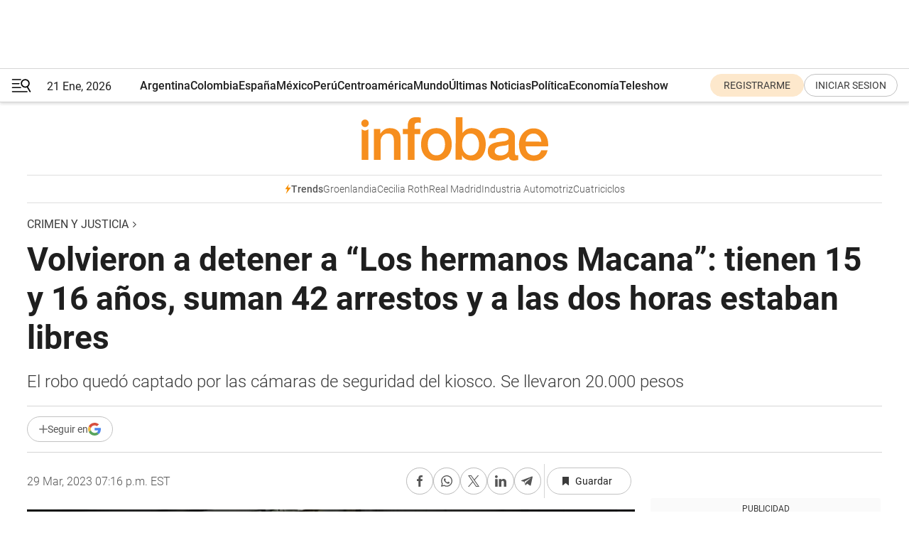

--- FILE ---
content_type: text/html; charset=utf-8
request_url: https://www.infobae.com/sociedad/policiales/2023/03/29/volvieron-a-detener-a-los-hermanos-macana-tienen-15-y-16-anos-suman-42-arrestos-y-a-las-dos-horas-estaban-libres/
body_size: 48495
content:
<!DOCTYPE html><html lang="es" style="scroll-behavior:smooth"><head><meta charSet="UTF-8"/><meta name="MobileOptimized" content="width"/><meta name="HandheldFriendly" content="true"/><meta name="apple-mobile-web-app-capable" content="yes"/><meta name="apple-mobile-web-app-status-bar-style" content="blank-translucent"/><title>Volvieron a detener a “Los hermanos Macana”: tienen 15 y 16 años, suman 42 arrestos y a las dos horas estaban libres - Infobae</title><meta name="title" content="Volvieron a detener a “Los hermanos Macana”: tienen 15 y 16 años, suman 42 arrestos y a las dos horas estaban libres - Infobae"/><meta name="description" content="El robo quedó captado por las cámaras de seguridad del kiosco. Se llevaron 20.000 pesos"/><meta http-equiv="X-UA-Compatible" content="IE=edge,chrome=1"/><link rel="preload" as="font" type="font/woff2" crossorigin="" fetchpriority="high" href="https://www.infobae.com/assets/fonts/roboto-v30-latin-regular.woff2"/><link rel="preload" as="font" type="font/woff2" crossorigin="" fetchpriority="high" href="https://www.infobae.com/assets/fonts/roboto-v30-latin-300.woff2"/><link rel="preload" as="font" type="font/woff2" crossorigin="" fetchpriority="high" href="https://www.infobae.com/assets/fonts/roboto-v30-latin-500.woff2"/><link rel="preload" as="font" type="font/woff2" crossorigin="" fetchpriority="high" href="https://www.infobae.com/assets/fonts/roboto-v30-latin-700.woff2"/><link rel="preload" as="font" type="font/woff2" crossorigin="" fetchpriority="high" href="https://www.infobae.com/assets/fonts/roboto-v30-latin-italic.woff2"/><link rel="preload" as="font" type="font/woff2" crossorigin="" fetchpriority="high" href="https://www.infobae.com/assets/fonts/roboto-v30-latin-300italic.woff2"/><link rel="preload" as="font" type="font/woff2" crossorigin="" fetchpriority="high" href="https://www.infobae.com/assets/fonts/roboto-v30-latin-500italic.woff2"/><link rel="preload" as="font" type="font/woff2" crossorigin="" fetchpriority="high" href="https://www.infobae.com/assets/fonts/roboto-v30-latin-700italic.woff2"/><link rel="preload" href="/pf/resources/dist/infobae/css/main.css?d=3773" as="style"/><link rel="stylesheet" href="/pf/resources/dist/infobae/css/main.css?d=3773" media="screen, print"/><link rel="manifest" crossorigin="use-credentials" href="/pf/resources/manifest.json?d=3773"/><script type="application/javascript" id="polyfill-script">if(!Array.prototype.includes||!(window.Object && window.Object.assign)||!window.Promise||!window.Symbol||!window.fetch){document.write('<script type="application/javascript" src="/pf/dist/engine/polyfill.js?d=3773&mxId=00000000" defer=""><\/script>')}</script><script id="fusion-engine-react-script" type="application/javascript" src="/pf/dist/engine/react.js?d=3773&amp;mxId=00000000" defer=""></script><script id="fusion-engine-combinations-script" type="application/javascript" src="/pf/dist/components/combinations/default.js?d=3773&amp;mxId=00000000" defer=""></script><link rel="preconnect" href="https://sb.scorecardresearch.com/"/><link rel="preconnect" href="https://www.google-analytics.com/"/><link rel="preconnect" href="https://s.go-mpulse.net/"/><link rel="preconnect" href="https://fundingchoicesmessages.google.com/"/><link rel="preconnect" href="https://stats.g.doubleclick.net/"/><link rel="preconnect" href="https://www.googletagservices.com/"/><link id="fusion-template-styles" rel="stylesheet" type="text/css"/><link rel="preload" as="image" href="https://www.infobae.com/assets/images/logos/logo_infobae_naranja.svg"/><script src="/pf/resources/dist/infobae/js/main.js?d=3773" defer=""></script><script src="https://d1bl11pgu3tw3h.cloudfront.net/vendor/comscore/5.2.0/streamsense.min.js?org=infobae" defer=""></script><script src="https://sb.scorecardresearch.com/beacon.js" defer=""></script><script defer="">var _comscore = _comscore || []; _comscore.push({ c1: "2", c2: "8030908", options: { enableFirstPartyCookie: true, bypassUserConsentRequirementFor1PCookie: true } }); (function () { var s = document.createElement("script"), el = document.getElementsByTagName("script")[0]; s.async = true; s.src = "https://sb.scorecardresearch.com/cs/8030908/beacon.js"; el.parentNode.insertBefore(s, el); })();</script><script defer="">try{(function(i,s,o,g,r,a,m){i["GoogleAnalyticsObject"]=r;i[r]=i[r]||function(){(i[r].q=i[r].q||[]).push(arguments)},i[r].l=1*new Date;a=s.createElement(o),m=s.getElementsByTagName(o)[0];a.async=0;a.src=g;m.parentNode.insertBefore(a,m)})(window,document,"script","https://www.google-analytics.com/analytics.js","ga");ga("create","UA-759511-1","auto");ga("send","pageview");}catch(error){console.log("Error al inicializar gaScript:",error);}</script><script src="https://www.googletagmanager.com/gtag/js?id=G-Q2J791G3GV" async=""></script><script defer="">try{window.dataLayer = window.dataLayer || [];function gtag(){dataLayer.push(arguments);}gtag('js', new Date());gtag('config', 'G-Q2J791G3GV');}catch(error){console.log("Error al inicializar gaScript4:",error);}</script><script id="ebx" src="//applets.ebxcdn.com/ebx.js" async=""></script><script async="" src="https://functions.adnami.io/api/macro/adsm.macro.infobae.com.js"></script><script src="https://accounts.google.com/gsi/client" async="" defer=""></script><script>
  !function(e,o,n,i){if(!e){e=e||{},window.permutive=e,e.q=[];var t=function(){return([1e7]+-1e3+-4e3+-8e3+-1e11).replace(/[018]/g,function(e){return(e^(window.crypto||window.msCrypto).getRandomValues(new Uint8Array(1))[0]&15>>e/4).toString(16)})};e.config=i||{},e.config.apiKey=o,e.config.workspaceId=n,e.config.environment=e.config.environment||"production",(window.crypto||window.msCrypto)&&(e.config.viewId=t());for(var g=["addon","identify","track","trigger","query","segment","segments","ready","on","once","user","consent"],r=0;r<g.length;r++){var w=g[r];e[w]=function(o){return function(){var n=Array.prototype.slice.call(arguments,0);e.q.push({functionName:o,arguments:n})}}(w)}}}(window.permutive,"0cd2c32e-1a14-4e1f-96f0-a022c497b9cb","aa463839-b614-4c77-b5e9-6cdf10e1960c",{"consentRequired": true});
    window.googletag=window.googletag||{},window.googletag.cmd=window.googletag.cmd||[],window.googletag.cmd.push(function(){if(0===window.googletag.pubads().getTargeting("permutive").length){var e=window.localStorage.getItem("_pdfps");window.googletag.pubads().setTargeting("permutive",e?JSON.parse(e):[]);var o=window.localStorage.getItem("permutive-id");o&&(window.googletag.pubads().setTargeting("puid",o),window.googletag.pubads().setTargeting("ptime",Date.now().toString())),window.permutive.config.viewId&&window.googletag.pubads().setTargeting("prmtvvid",window.permutive.config.viewId),window.permutive.config.workspaceId&&window.googletag.pubads().setTargeting("prmtvwid",window.permutive.config.workspaceId)}});
    </script><script async="" src="https://a564e303-c351-48a1-b5d1-38585e343734.edge.permutive.app/aa463839-b614-4c77-b5e9-6cdf10e1960c-web.js"></script><script defer="">try{function classThemeChange(){const e=window.localStorage.getItem("theme"),a=document.querySelector("html");a.classList.contains("dark")||"dark"!==e||a.classList.add("dark"),a.classList.contains("dark")&&""===e&&a.classList.remove("dark")}window.addEventListener("themeChange",classThemeChange),classThemeChange();}catch(error){console.log("Error al inicializar themeJS:", error);}</script><script>try{(function(w,d,s,l,i){w[l]=w[l]||[];w[l].push({'gtm.start': new Date().getTime(),event:'gtm.js'});var f=d.getElementsByTagName(s)[0], j=d.createElement(s),dl=l!='dataLayer'?'&l='+l:'';j.async=true;j.src= 'https://www.googletagmanager.com/gtm.js?id='+i+dl;f.parentNode.insertBefore(j,f); })(window,document,'script','dataLayer','GTM-KTGQDC9');}catch(error){console.log("Error al inicializar gtmScript:",error);}</script><script>
  "undefined"!=typeof window&&(window.googlefc=window.googlefc||{},window.googlefc.callbackQueue=window.googlefc.callbackQueue||[],window.googlefc.callbackQueue.push({CONSENT_DATA_READY(){__tcfapi("addEventListener",2.2,(e,o)=>{if(o){console.log("Success getting consent data");let t=JSON.parse(localStorage.getItem("permutive-consent"));if(e?.gdprApplies){if(console.log("Country applies GDPR"),e?.eventStatus==="useractioncomplete"){console.log("First time modal");let n=e.purpose.consents["1"];n?(console.log("Consent accepted"),window.permutive.consent({opt_in:!0,token:"123"})):(console.log("Consent refused"),window.permutive.consent({opt_in:!1}))}else console.log("Consent already granted, skipping.")}else t?.opt_in?console.log("Consent already accepted for non-GDPR country, skipping."):(console.log("No previous consent found; automatically accepting consent."),window.permutive.consent({opt_in:!0,token:"123"}))}else console.error("Error getting consent data")})}}));
  </script><script defer="">try{!function(f,b,e,v,n,t,s) {if(f.fbq)return;n=f.fbq=function(){n.callMethod? n.callMethod.apply(n,arguments):n.queue.push(arguments)}; if(!f._fbq)f._fbq=n;n.push=n;n.loaded=!0;n.version='2.0'; n.queue=[];t=b.createElement(e);t.async=!0; t.src=v;s=b.getElementsByTagName(e)[0]; s.parentNode.insertBefore(t,s)}(window, document,'script', 'https://connect.facebook.net/en_US/fbevents.js'); fbq('init', '336383993555320'); fbq('track', 'PageView'); fbq('track', 'ViewContent');}catch(error){console.log("Error al inicializar facebookPixelRawCodeScript:",error);}</script><script src="https://cdn.onesignal.com/sdks/web/v16/OneSignalSDK.page.js" defer=""></script><script>const getCountry=(timeZone)=>{switch(timeZone){case 'America/Argentina/Buenos_Aires':case 'America/Argentina/Catamarca':case 'America/Argentina/ComodRivadavia':case 'America/Argentina/Cordoba':case 'America/Argentina/Jujuy':case 'America/Argentina/La_Rioja':case 'America/Argentina/Mendoza':case 'America/Argentina/Rio_Gallegos':case 'America/Argentina/Salta':case 'America/Argentina/San_Juan':case 'America/Argentina/San_Luis':case 'America/Argentina/Tucuman':case 'America/Argentina/Ushuaia':case 'America/Buenos_Aires':case 'America/Catamarca':case 'America/Cordoba':case 'America/Jujuy':case 'America/Mendoza':case 'America/Rosario':return'Argentina';case 'America/Bahia_Banderas':case 'America/Cancun':case 'America/Chihuahua':case 'America/Ciudad_Juarez':case 'America/Ensenada':case 'America/Hermosillo':case 'America/Matamoros':case 'America/Mazatlan':case 'America/Merida':case 'America/Mexico_City':case 'America/Monterrey':case 'America/Ojinaga':case 'America/Santa_Isabel':case 'America/Tijuana':case 'Mexico/BajaNorte':case 'Mexico/BajaSur':case 'Mexico/General':return'México';case 'Africa/Ceuta':case 'Atlantic/Canary':case 'Europe/Madrid':return'España';case 'America/Lima':return'Perú';case 'America/Bogota':return'Colombia';default:return'Otros'}};const country=getCountry(Intl.DateTimeFormat().resolvedOptions().timeZone);const getActionMessage=()=>{if(country==='Argentina'){return'Suscribite a nuestras notificaciones para recibir las últimas noticias de Argentina.'}
          if(country==='Otros'){return'Suscríbete a nuestras notificaciones para recibir las últimas noticias de todos los países.'}
          return'Suscríbete a nuestras notificaciones para recibir las últimas noticias de '+country+'.'};window.OneSignalDeferred=window.OneSignalDeferred||[];window.OneSignalDeferred.push(async(OneSignal)=>{await OneSignal.init({appId:'bef19c97-ed8d-479f-a038-e9d3da77d4c9',safari_web_id:'web.onesignal.auto.364542e4-0165-4e49-b6eb-0136f3f4eaa9',notifyButton:{enable:!1},allowLocalhostAsSecureOrigin:!0,serviceWorkerParam:{scope:'/'},serviceWorkerPath:'OneSignalSDKWorker.js',promptOptions:{slidedown:{prompts:[{type:'push',autoPrompt:!0,text:{actionMessage:getActionMessage(),acceptButton:'Suscribirse',cancelButton:'Después'},},],},},welcomeNotification:{title:'¡Bienvenido!',message:'Gracias por suscribirte a las notificaciones',url:'https://www.infobae.com/',},});OneSignal.User.addTag('region',country)})</script><link rel="dns-prefetch" href="https://sb.scorecardresearch.com/"/><link rel="dns-prefetch" href="https://www.google-analytics.com/"/><link rel="dns-prefetch" href="https://s.go-mpulse.net/"/><link rel="dns-prefetch" href="https://fundingchoicesmessages.google.com/"/><link rel="dns-prefetch" href="https://stats.g.doubleclick.net/"/><link rel="dns-prefetch" href="https://www.googletagservices.com/"/><meta name="viewport" content="width=device-width, initial-scale=1.0, user-scalable=yes, minimum-scale=0.5, maximum-scale=2.0"/><meta name="google-site-verification" content="DqMfuNB2bg-Ou_FEVXxZuzmDpPJ1ZVmOQVvwfJACGmM"/><link rel="canonical" href="https://www.infobae.com/sociedad/policiales/2023/03/29/volvieron-a-detener-a-los-hermanos-macana-tienen-15-y-16-anos-suman-42-arrestos-y-a-las-dos-horas-estaban-libres/"/><link rel="amphtml" href="https://www.infobae.com/sociedad/policiales/2023/03/29/volvieron-a-detener-a-los-hermanos-macana-tienen-15-y-16-anos-suman-42-arrestos-y-a-las-dos-horas-estaban-libres/?outputType=amp-type"/><meta property="keywords" content="robo,inseguridad,menores y delito,La Plata,Los hermanos Macana,últimas noticias"/><meta name="robots" content="index, follow"/><meta name="googlebot" content="index, follow"/><meta name="robots" content="max-image-preview:large"/><meta name="distribution" content="global"/><meta name="rating" content="general"/><meta name="language" content="es_ES"/><link rel="alternate" type="application/rss+xml" title="RSS de Crimen y Justicia - Infobae" href="https://www.infobae.com/arc/outboundfeeds/rss/category/sociedad/policiales/"/><meta name="news_keywords" content="robo,inseguridad,menores y delito,La Plata,Los hermanos Macana,últimas noticias"/><meta property="article:section" content="Crimen y Justicia"/><meta property="article:section" content="Sociedad"/><meta property="article:published_time" content="2023-03-29T23:16:58.975Z"/><meta property="article:tag" content="robo"/><meta property="article:tag" content="inseguridad"/><meta property="article:tag" content="menores y delito"/><meta property="article:tag" content="La Plata"/><meta property="article:tag" content="Los hermanos Macana"/><meta property="article:tag" content="últimas noticias"/><meta property="article:opinion" content="false"/><meta name="twitter:card" content="summary_large_image"/><meta name="twitter:creator" content="@infobae"/><meta name="twitter:description" content="El robo quedó captado por las cámaras de seguridad del kiosco. Se llevaron 20.000 pesos"/><meta name="twitter:image" content="https://www.infobae.com/resizer/v2/AJAF5IBD5VAHNM4G2YXSTGKZNY.jpg?auth=4def697dd974d89dffa17d09f0498371201e2247e0056120688dfefeff43c1b8&amp;smart=true&amp;width=1024&amp;height=512&amp;quality=85"/><meta name="twitter:site" content="@infobae"/><meta name="twitter:title" content="Volvieron a detener a “Los hermanos Macana”: tienen 15 y 16 años, suman 42 arrestos y a las dos horas estaban libres"/><meta property="twitter:domain" content="infobae.com"/><meta property="twitter:url" content="https://www.infobae.com/sociedad/policiales/2023/03/29/volvieron-a-detener-a-los-hermanos-macana-tienen-15-y-16-anos-suman-42-arrestos-y-a-las-dos-horas-estaban-libres/"/><meta property="og:title" content="Volvieron a detener a “Los hermanos Macana”: tienen 15 y 16 años, suman 42 arrestos y a las dos horas estaban libres"/><meta property="og:description" content="El robo quedó captado por las cámaras de seguridad del kiosco. Se llevaron 20.000 pesos"/><meta property="og:url" content="https://www.infobae.com/sociedad/policiales/2023/03/29/volvieron-a-detener-a-los-hermanos-macana-tienen-15-y-16-anos-suman-42-arrestos-y-a-las-dos-horas-estaban-libres/"/><meta property="og:type" content="article"/><meta property="og:site_name" content="infobae"/><meta property="og:locale" content="es_LA"/><meta property="og:image" itemProp="image" content="https://www.infobae.com/resizer/v2/AJAF5IBD5VAHNM4G2YXSTGKZNY.jpg?auth=4def697dd974d89dffa17d09f0498371201e2247e0056120688dfefeff43c1b8&amp;smart=true&amp;width=1200&amp;height=630&amp;quality=85"/><meta property="og:image:width" content="1200"/><meta property="og:image:height" content="630"/><meta property="fb:app_id" content="907935373302455"/><meta property="fb:pages" content="34839376970"/><meta property="fb:pages" content="436205896728888"/><meta property="fb:pages" content="142361755806396"/><meta name="isDFP" content="true"/><meta name="dfpPageType" content="nota"/><meta name="dfp_path" content="infobae/sociedad/policiales"/><meta property="article:publisher" content="https://www.facebook.com/infobae"/><script type="application/ld+json">{"@context":"https://schema.org","@type":"NewsMediaOrganization","name":"Infobae","description":"El sitio de noticias en español más leído en el mundo. Con redacciones en Ciudad de México, Madrid, Bogotá, Lima y Buenos Aires; y corresponsales en las principales ciudades del mundo.","email":"contacto@infobae.com","url":"https://www.infobae.com","sameAs":["https://www.facebook.com/Infobae/","https://www.youtube.com/@Infobae","https://x.com/infobae","https://es.wikipedia.org/wiki/Infobae","https://whatsapp.com/channel/0029Va9TEIjLdQefbAqn7T1g"],"logo":{"@type":"ImageObject","url":"https://www.infobae.com/resizer/v2/NCYGYV4JW5CQHKEULJMKQU6MZU.png?auth=31eb621d6ad5fda030d6c893a4efe3120a76cc8178216c9c9a07fd3dd89a360f&width=255&height=60&quality=90","height":60,"width":255}}</script><script type="application/ld+json">{"@context":"https://schema.org","@type":"BreadcrumbList","itemListElement":[{"@type":"ListItem","position":1,"item":{"@id":"https://infobae.com","name":"Infobae"}},{"@type":"ListItem","position":2,"item":{"@id":"https://infobae.com/sociedad/policiales","name":"Crimen y Justicia"}}]}</script><script type="application/ld+json">{"@context":"https://schema.org","@type":"NewsArticle","headline":"Volvieron a detener a “Los hermanos Macana”: tienen 15 y 16 años, suman 42 arrestos y a las dos horas estaban libres","description":"El robo quedó captado por las cámaras de seguridad del kiosco. Se llevaron 20.000 pesos","articleBody":"La Policía Bonaerense arrestó este miércoles nuevamente a “Los hermanos Macana”: dos menores de 15 y 16 años que en esta oportunidad fueron acusados de robar un kiosco en la ciudad de La Plata. Los sospechosos son viejos conocidos, ya que ambos fueron capturados 42 veces por las autoridades. Esta vez, el asalto quedó filmado por las cámaras de seguridad del lugar. Según informaron fuentes de la investigación a Infobae, los adolescentes a las dos horas recuperaron su libertad. El robo ocurrió en un kiosco ubicado en la intersección de la calle 1 y 50, en la capital provincial, cuando uno de los menores ingresó al comercio en la madrugada y se hizo de unos 20.000 pesos. El asalto había sido filmado por las cámaras de seguridad y el dueño del kiosco lo observó cuando abrió el local. Así, después de ver el video, vio pasar a los presuntos autores por el frente del comercio y los reconoció. En ese momento dio aviso al 911. Denunció el hecho y la Policía rápidamente arrestó a los menores, quienes que son conocidos en la zona. El caso quedó en manos del Fuero de Responsabilidad Penal Juvenil del Departamento Judicial de La Plata que, en un principio, los demoró y a las pocas horas fueron puestos en libertad. El 23 de marzo pasado, el adolescente de 16 había sido detenido por un hecho similar, en una de las sedes de la cadena de supermercados Día, ubicada en la esquina de las calles 120 y 80, en el barrio Villa Elvira de La Plata. Allí, de acuerdo con las fuentes consultadas por este medio, ingresó en compañía de una joven: se llevaron los turrones. Sin embargo, el plan no salió como esperaban. El encargado del comercio se dio cuenta de lo ocurrido y dio aviso al 911. En minutos, se hicieron presentes efectivos de la Comisaría Nº16 y, tras una breve persecución, lograron detener al famoso delincuente. Su cómplice, en cambio, corrió con algo más de suerte y pudo escapar con la caja de turrones. Al tratarse de un menor, la fiscal Ana Rubio, titular de la UFI Nº4 del Fuero de Responsabilidad Penal Juvenil del Departamento Judicial de La Plata, dispuso la aprehensión del sospechoso por el delito de hurto, que se lo notifique de la causa que se le abrió en su contra y luego que sea entregado a sus padres. El expediente quedó a cargo a partir de ese momento de la UFI Nº2, del mismo fuero. El 28 de febrero pasado, también robó, con la complicidad de un hombre de 30 años, 2.500 pesos de un comercio ubicado en la calle 120 y 75, muy cerca del supermercado Día. De acuerdo con la información policial, en ese momento un llamado al 911 advirtió sobre un robo en progreso. Cuando los agentes llegaron al lugar, la mujer asaltada relató que el adolescente y el hombre entraron al local y la golpearon. Ambos fueron aprehendidos a pocos metros, con el dinero en su poder. Su hermano menor de 15 años, también cuenta con varias entradas a comisarías. De hecho, el 25 de febrero había sido apresado, en compañía de un mayor, por el robo de una notebook. En esa oportunidad, ingresó a una casa ubicada en 61, entre 116 y 117, cerca de las 14. Cuando revisaba pertenencias ajenas, la dueña del lugar llegó y lo sorprendió. Escapó corriendo por los techos, pero no pudo ir muy lejos: la Policía lo atrapó en la misma cuadra, tras un operativo cerrojo. Llevaba la computadora que había podido cargar en su huida. Te puede interesar: Un repartidor mató a un ladrón cuando quiso evitar el robo de un kiosco en Moreno Tras el revuelo, los vecinos del barrio indicaron que el chico se encontraba merodeando la zona junto a otro joven que, al verse descubierto, trató de escapar corriendo. Luego, los testigos detallaron que el menor de “Los hermanos Macana” pudo entrar a la propiedad al romper una ventana con ayuda de su cómplice. Se trata de Tobias Reveiro, de 21 años. Como su hermano, el menor de “Los Macana” acumula varios ingresos a la comisaría por delitos de misma índole: el 28 de octubre de 2021 por daños y violación de domicilio y, por robos, el 7 de febrero de 2021, el 25 de julio y el 28 de diciembre de 2022. Seguir leyendo: Buscan a “la viuda negra del barbijo” que sedujo por Tinder y robó más de USD 100.000 en Palermo Hollywood","url":"https://www.infobae.com/sociedad/policiales/2023/03/29/volvieron-a-detener-a-los-hermanos-macana-tienen-15-y-16-anos-suman-42-arrestos-y-a-las-dos-horas-estaban-libres/","dateCreated":"2023-03-29T22:14:51Z","dateModified":"2023-03-29T23:16:59Z","datePublished":"2023-03-29T23:16:58Z","mainEntityOfPage":{"@type":"WebPage","@id":"https://www.infobae.com/sociedad/policiales/2023/03/29/volvieron-a-detener-a-los-hermanos-macana-tienen-15-y-16-anos-suman-42-arrestos-y-a-las-dos-horas-estaban-libres/"},"articleSection":"Crimen y Justicia","creator":{"@type":"Organization","name":"INFOBAE","url":"https://www.infobae.com"},"keywords":"robo,inseguridad,menores y delito,La Plata,Los hermanos Macana,últimas noticias","isAccessibleForFree":true,"copyrightYear":2023,"copyrightHolder":{"@type":"Organization","name":"Infobae","url":"https://www.infobae.com"},"inLanguage":"es-AR","contentLocation":{"@type":"Place","name":"Argentina"},"publisher":{"@type":"Organization","name":"infobae","logo":{"@type":"ImageObject","url":"https://www.infobae.com/resizer/v2/NCYGYV4JW5CQHKEULJMKQU6MZU.png?auth=31eb621d6ad5fda030d6c893a4efe3120a76cc8178216c9c9a07fd3dd89a360f&width=255&height=60&quality=90","height":60,"width":255}},"author":{"@type":"Organization","name":"INFOBAE","url":"https://www.infobae.com"},"image":[{"@type":"ImageObject","url":"https://www.infobae.com/resizer/v2/AJAF5IBD5VAHNM4G2YXSTGKZNY.jpg?auth=4def697dd974d89dffa17d09f0498371201e2247e0056120688dfefeff43c1b8&smart=true&width=1200&height=675&quality=85","width":1200,"height":675},{"@type":"ImageObject","url":"https://www.infobae.com/resizer/v2/AJAF5IBD5VAHNM4G2YXSTGKZNY.jpg?auth=4def697dd974d89dffa17d09f0498371201e2247e0056120688dfefeff43c1b8&smart=true&width=1200&height=900&quality=85","width":1200,"height":900},{"@type":"ImageObject","url":"https://www.infobae.com/resizer/v2/AJAF5IBD5VAHNM4G2YXSTGKZNY.jpg?auth=4def697dd974d89dffa17d09f0498371201e2247e0056120688dfefeff43c1b8&smart=true&width=1200&height=1200&quality=85","width":1200,"height":1200}]}</script><script type="application/ld+json">{"@context":"https://schema.org","@graph":[{"@type":"VideoObject","@id":"https://www.infobae.com/sociedad/policiales/2023/03/29/volvieron-a-detener-a-los-hermanos-macana-tienen-15-y-16-anos-suman-42-arrestos-y-a-las-dos-horas-estaban-libres/#video-NsKunGWi-1","name":"Detuvieron a dos menores acusados de robar en La Plata","description":"Detuvieron a dos menores acusados de robar en La Plata","thumbnailUrl":"https://cdn.jwplayer.com/v2/media/NsKunGWi/poster.jpg?width=720","uploadDate":"2023-03-29T22:15:44.000Z","duration":"P0Y0M0DT0H0M101S","contentUrl":"https://cdn.jwplayer.com/videos/NsKunGWi-HeIT2Id1.mp4","embedUrl":"https://www.infobae.com/sociedad/policiales/2023/03/29/volvieron-a-detener-a-los-hermanos-macana-tienen-15-y-16-anos-suman-42-arrestos-y-a-las-dos-horas-estaban-libres/","publisher":{"@type":"NewsMediaOrganization","name":"Infobae","url":"https://www.infobae.com"},"potentialAction":{"@type":"SeekToAction","target":"https://www.infobae.com/sociedad/policiales/2023/03/29/volvieron-a-detener-a-los-hermanos-macana-tienen-15-y-16-anos-suman-42-arrestos-y-a-las-dos-horas-estaban-libres/?jw_start={seek_to_second_number}","startOffset-input":"required name=seek_to_second_number"}}]}</script><link rel="shortcut icon" type="image/x-icon" href="/pf/resources/favicon/favicon-32x32.png?d=3773"/><link rel="icon" sizes="16x16" type="image/png" href="/pf/resources/favicon/favicon-16x16.png?d=3773"/><link rel="icon" type="image/png" sizes="32x32" href="/pf/resources/favicon/favicon-32x32.png?d=3773"/><link rel="apple-touch-icon" href="/pf/resources/favicon/apple-touch-icon.png?d=3773"/><link rel="apple-touch-icon-precomposed" href="/pf/resources/favicon/apple-touch-icon-precomposed.png?d=3773"/><link rel="apple-touch-icon-120x120" href="/pf/resources/favicon/apple-touch-icon-120x120.png?d=3773"/><link rel="apple-touch-icon-120x120-precomposed" href="/pf/resources/favicon/apple-touch-icon-120x120-precomposed.png?d=3773"/><link rel="apple-touch-icon-152x152" href="/pf/resources/favicon/apple-touch-icon-152x152.png?d=3773"/><link rel="apple-touch-icon-152x152-precomposed" href="/pf/resources/favicon/apple-touch-icon-152x152-precomposed.png?d=3773"/><link rel="shortcut icon" sizes="192x192" href="/pf/resources/favicon/android-chrome-192x192.png?d=3773"/><link rel="shortcut icon" sizes="512x512" href="/pf/resources/favicon/android-chrome-512x512.png?d=3773"/><script async="" src="https://www.google.com/adsense/search/ads.js"></script><script>
        (function(g,o){
          g[o] = g[o] || function () {
            (g[o]['q'] = g[o]['q'] || []).push(arguments)
          }, g[o]['t'] = 1 * new Date
        })(window,'_googCsa');
      </script>
<script>(window.BOOMR_mq=window.BOOMR_mq||[]).push(["addVar",{"rua.upush":"false","rua.cpush":"false","rua.upre":"false","rua.cpre":"false","rua.uprl":"false","rua.cprl":"false","rua.cprf":"false","rua.trans":"","rua.cook":"false","rua.ims":"false","rua.ufprl":"false","rua.cfprl":"false","rua.isuxp":"false","rua.texp":"norulematch","rua.ceh":"false","rua.ueh":"false","rua.ieh.st":"0"}]);</script>
                              <script>!function(e){var n="https://s.go-mpulse.net/boomerang/";if("False"=="True")e.BOOMR_config=e.BOOMR_config||{},e.BOOMR_config.PageParams=e.BOOMR_config.PageParams||{},e.BOOMR_config.PageParams.pci=!0,n="https://s2.go-mpulse.net/boomerang/";if(window.BOOMR_API_key="C7HNE-7B57D-WM7L2-K2VFG-FX3EW",function(){function e(){if(!o){var e=document.createElement("script");e.id="boomr-scr-as",e.src=window.BOOMR.url,e.async=!0,i.parentNode.appendChild(e),o=!0}}function t(e){o=!0;var n,t,a,r,d=document,O=window;if(window.BOOMR.snippetMethod=e?"if":"i",t=function(e,n){var t=d.createElement("script");t.id=n||"boomr-if-as",t.src=window.BOOMR.url,BOOMR_lstart=(new Date).getTime(),e=e||d.body,e.appendChild(t)},!window.addEventListener&&window.attachEvent&&navigator.userAgent.match(/MSIE [67]\./))return window.BOOMR.snippetMethod="s",void t(i.parentNode,"boomr-async");a=document.createElement("IFRAME"),a.src="about:blank",a.title="",a.role="presentation",a.loading="eager",r=(a.frameElement||a).style,r.width=0,r.height=0,r.border=0,r.display="none",i.parentNode.appendChild(a);try{O=a.contentWindow,d=O.document.open()}catch(_){n=document.domain,a.src="javascript:var d=document.open();d.domain='"+n+"';void(0);",O=a.contentWindow,d=O.document.open()}if(n)d._boomrl=function(){this.domain=n,t()},d.write("<bo"+"dy onload='document._boomrl();'>");else if(O._boomrl=function(){t()},O.addEventListener)O.addEventListener("load",O._boomrl,!1);else if(O.attachEvent)O.attachEvent("onload",O._boomrl);d.close()}function a(e){window.BOOMR_onload=e&&e.timeStamp||(new Date).getTime()}if(!window.BOOMR||!window.BOOMR.version&&!window.BOOMR.snippetExecuted){window.BOOMR=window.BOOMR||{},window.BOOMR.snippetStart=(new Date).getTime(),window.BOOMR.snippetExecuted=!0,window.BOOMR.snippetVersion=12,window.BOOMR.url=n+"C7HNE-7B57D-WM7L2-K2VFG-FX3EW";var i=document.currentScript||document.getElementsByTagName("script")[0],o=!1,r=document.createElement("link");if(r.relList&&"function"==typeof r.relList.supports&&r.relList.supports("preload")&&"as"in r)window.BOOMR.snippetMethod="p",r.href=window.BOOMR.url,r.rel="preload",r.as="script",r.addEventListener("load",e),r.addEventListener("error",function(){t(!0)}),setTimeout(function(){if(!o)t(!0)},3e3),BOOMR_lstart=(new Date).getTime(),i.parentNode.appendChild(r);else t(!1);if(window.addEventListener)window.addEventListener("load",a,!1);else if(window.attachEvent)window.attachEvent("onload",a)}}(),"".length>0)if(e&&"performance"in e&&e.performance&&"function"==typeof e.performance.setResourceTimingBufferSize)e.performance.setResourceTimingBufferSize();!function(){if(BOOMR=e.BOOMR||{},BOOMR.plugins=BOOMR.plugins||{},!BOOMR.plugins.AK){var n=""=="true"?1:0,t="",a="clnz36ax2fpes2lqoz2q-f-ecf9453a2-clientnsv4-s.akamaihd.net",i="false"=="true"?2:1,o={"ak.v":"39","ak.cp":"619111","ak.ai":parseInt("650669",10),"ak.ol":"0","ak.cr":9,"ak.ipv":4,"ak.proto":"h2","ak.rid":"2c501937","ak.r":52356,"ak.a2":n,"ak.m":"dscr","ak.n":"ff","ak.bpcip":"18.219.157.0","ak.cport":33994,"ak.gh":"23.52.107.122","ak.quicv":"","ak.tlsv":"tls1.3","ak.0rtt":"","ak.0rtt.ed":"","ak.csrc":"-","ak.acc":"","ak.t":"1768978037","ak.ak":"hOBiQwZUYzCg5VSAfCLimQ==u2numezfryO6rZW/XN59BfO2sh8MEyI/0yo+A7at6hHiB/KiPvLJcJWxvR26FH8+wgvBLyCtYI0bfVtVdIh38Ffw9691rYlU9uaZDUAlAmbdXVz6X4EzOnM8cwE4AJXffF4vTJ5crapbtFruDLfur3y6RwZXOqoReEaHqIVmxwkr+/LpaNNyD80vBBTHvaTuoUvQkBAXQw65lhou4HNI5hof3cAQg5HynU8qWi70Fykamwmd+ijkD3zu/hPakvKF8faoZDQIbVrdc/l7AAkbjEMBwJhCHVgcPI+KtK9GhgRZAh5EIGSriUki7tI1+lahqYGqSdgPJlXK2SOAVWNBzhMfjvS/ZQ76k3NG6Y9q5ZBY+1J2HMtU/11K9obIi3ovgw+6z09wUYMAwd5HUQASQh2fhVCi6frcq9ULI3Pi++4=","ak.pv":"136","ak.dpoabenc":"","ak.tf":i};if(""!==t)o["ak.ruds"]=t;var r={i:!1,av:function(n){var t="http.initiator";if(n&&(!n[t]||"spa_hard"===n[t]))o["ak.feo"]=void 0!==e.aFeoApplied?1:0,BOOMR.addVar(o)},rv:function(){var e=["ak.bpcip","ak.cport","ak.cr","ak.csrc","ak.gh","ak.ipv","ak.m","ak.n","ak.ol","ak.proto","ak.quicv","ak.tlsv","ak.0rtt","ak.0rtt.ed","ak.r","ak.acc","ak.t","ak.tf"];BOOMR.removeVar(e)}};BOOMR.plugins.AK={akVars:o,akDNSPreFetchDomain:a,init:function(){if(!r.i){var e=BOOMR.subscribe;e("before_beacon",r.av,null,null),e("onbeacon",r.rv,null,null),r.i=!0}return this},is_complete:function(){return!0}}}}()}(window);</script></head><body class="nd-body"><noscript><img src="https://sb.scorecardresearch.com/p?c1=2&amp;c2=8030908&amp;cv=4.4.0&amp;cj=1"/></noscript><noscript><iframe src="https://www.googletagmanager.com/ns.html?id=GTM-KTGQDC9" height="0" width="0" style="display:none;visibility:hidden"></iframe></noscript><noscript><img height="1" width="1" style="display:none" src="https://www.facebook.com/tr?id=336383993555320&ev=PageView&noscript=1"/></noscript><div id="fusion-app" class="fusion-app | infobae grid"><div class="article-right-rail-centered "><div class="article-right-rail-centered-layout "><nav><div class="interstitial_800x600 ad-wrapper"><div id="infobae_sociedad_policiales_nota_interstitial_800x600" class="ad-interstitial-bg hide"></div><div class="dfpAd ad-interstitial"><button id="infobae_sociedad_policiales_nota_interstitial_800x600_close" aria-label="infobae_sociedad_policiales_nota_interstitial_800x600" class="close_ad hide"><i class="close"></i></button><div id="infobae/sociedad/policiales/nota/interstitial_800x600" class="infobae/sociedad/policiales/nota/interstitial_800x600 arcad"></div></div></div><div style="position:relative"><div class="masthead-navbar " id="mastheadnavbar"><div class="site-header" id="siteheader"><div class="sticky-navbar-ad-container"><div class="top_banner_970x80 ad-wrapper"><div class="dfpAd ad-top-banner"><div id="infobae/sociedad/policiales/nota/top_banner_970x80" class="infobae/sociedad/policiales/nota/top_banner_970x80 arcad"></div></div></div></div><div class="sectionnav-container"><span aria-label="Menu" class="hamburger hamburger-wrapper close" role="button" tabindex="-1"><svg viewBox="0 0 28 20" id="hamburger-icon" xmlns="http://www.w3.org/2000/svg" class="hamburger-icon" data-name="hamburger-icon" fill=""><path d="M27.8061 18.2936L23.9009 11.7199C26.6545 9.62581 27.2345 5.75713 25.1799 2.96266C23.0598 0.111715 18.9446 -0.552677 15.9985 1.50445C14.5751 2.49996 13.6279 3.97419 13.3517 5.66252C13.0628 7.34757 13.4737 9.04405 14.498 10.4274C16.2587 12.8169 19.499 13.7133 22.2858 12.6261L26.1944 19.1875C26.3514 19.4517 26.5513 19.6089 26.7784 19.668C26.9927 19.7238 27.2342 19.6816 27.4707 19.5593C28.2062 19.1465 28.0218 18.6387 27.8221 18.2846L27.8061 18.2936ZM24.3917 7.88058C24.0673 9.0572 23.2806 10.0477 22.1932 10.6578C21.1218 11.259 19.8172 11.4316 18.6191 11.1196C16.1094 10.466 14.6138 7.94849 15.2862 5.50947C15.9587 3.07045 18.5492 1.61694 21.0589 2.27047C23.5686 2.92401 25.0642 5.44156 24.3917 7.88058Z" fill=""></path><path d="M0 1.129C0 0.675362 0.371315 0.307617 0.829355 0.307617H12.9866C13.4446 0.307617 13.8159 0.675362 13.8159 1.129C13.8159 1.58264 13.4446 1.95038 12.9866 1.95038H0.829355C0.371315 1.95038 0 1.58264 0 1.129ZM0 7.04295C0 6.58931 0.371315 6.22157 0.829355 6.22157H10.5951C11.0531 6.22157 11.4245 6.58931 11.4245 7.04295C11.4245 7.49659 11.0531 7.86433 10.5951 7.86433H0.829355C0.371315 7.86433 0 7.49659 0 7.04295ZM0 12.9569C0 12.5033 0.371315 12.1355 0.829355 12.1355H12.9866C13.4446 12.1355 13.8159 12.5033 13.8159 12.9569C13.8159 13.4105 13.4446 13.7783 12.9866 13.7783H0.829355C0.371315 13.7783 0 13.4105 0 12.9569ZM0 18.8709C0 18.4172 0.371315 18.0495 0.829355 18.0495H22.4792C22.9372 18.0495 23.3086 18.4172 23.3086 18.8709C23.3086 19.3245 22.9372 19.6922 22.4792 19.6922H0.829355C0.371315 19.6922 0 19.3245 0 18.8709Z" fill=""></path></svg></span><a aria-label="infobae" class="site-logo" href="https://www.infobae.com/"><span class="site-logo"><img alt="Infobae" class="logo-image" height="25px" src="https://www.infobae.com/assets/images/logos/logo_infobae_naranja.svg" width="105px" fetchpriority="high" loading="eager"/></span></a><p class="date-info">21 Ene, 2026</p><div class="login-register-container"></div></div></div><nav class="content side-menu" id="side-menu" style="top:undefinedpx;height:calc(100vh - undefinedpx)"><div class="side-menu-sticky-items"><div class="queryly_searchicon_img"><label for="queryly_toggle" id="queryly-label"><button>Buscar en todo el sitio<svg id="search-icon" data-name="search-icon" xmlns="http://www.w3.org/2000/svg" viewBox="0 0 30 30"><path d="M20.35,17.59a10.43,10.43,0,1,0-3.21,3l7.7,7.65a2.19,2.19,0,1,0, 3.17-3l-.08-.07Zm-8.53.72a6.74,6.74,0,1,1,6.74-6.75,6.74,6.74,0,0,1-6.74,6.75Zm0,0"></path></svg></button></label></div></div><div class="dropdown"><div id="dropdown-item-ctn0" class="dropdown-item-ctn"><a class="item non-bold" href="https://www.infobae.com/?noredirect" rel="noopener noreferrer">Argentina</a></div><div id="dropdown-body0" class="dropdown-body"></div></div><div class="dropdown"><div id="dropdown-item-ctn2" class="dropdown-item-ctn"><a class="item non-bold" href="https://www.infobae.com/colombia/" rel="noopener noreferrer">Colombia</a></div><div id="dropdown-body2" class="dropdown-body"></div></div><div class="dropdown"><div id="dropdown-item-ctn4" class="dropdown-item-ctn"><a class="item non-bold" href="https://www.infobae.com/espana/" rel="noopener noreferrer">España</a></div><div id="dropdown-body4" class="dropdown-body"></div></div><div class="dropdown"><div id="dropdown-item-ctn6" class="dropdown-item-ctn"><a class="item non-bold" href="https://www.infobae.com/mexico/" rel="noopener noreferrer">México</a></div><div id="dropdown-body6" class="dropdown-body"></div></div><div class="dropdown"><div id="dropdown-item-ctn8" class="dropdown-item-ctn"><a class="item non-bold" href="https://www.infobae.com/peru/" rel="noopener noreferrer">Perú</a></div><div id="dropdown-body8" class="dropdown-body"></div></div><div class="dropdown"><div id="dropdown-item-ctn10" class="dropdown-item-ctn"><a class="item non-bold" href="https://www.infobae.com/centroamerica/" rel="noopener noreferrer">Centroamérica</a></div><div id="dropdown-body10" class="dropdown-body"></div></div><div class="dropdown"><div id="dropdown-item-ctn12" class="dropdown-item-ctn"><a class="item" href="https://www.infobae.com/america/" rel="noopener noreferrer">Mundo</a><div aria-label="Menu Item" class="icon-dropdown" role="button" tabindex="-1"><svg id="down-icon0" width="12" height="12" viewBox="0 0 12 8" fill="none" xmlns="http://www.w3.org/2000/svg" class="icon-drop "><path d="M-9.87742e-07 1.167C-9.69427e-07 0.748023 0.335182 0.41284 0.754162 0.41284C0.969636 0.41284 1.17314 0.496636 1.31679 0.652256L5.98541 5.72789L10.654 0.652257C10.9294 0.341015 11.4082 0.293132 11.7314 0.568461C12.0546 0.84379 12.0905 1.32262 11.8152 1.64584C11.8032 1.65781 11.7913 1.68175 11.7793 1.69372L6.54804 7.36789C6.26074 7.67913 5.78191 7.6911 5.47067 7.41577C5.4587 7.4038 5.44673 7.39183 5.42278 7.36789L0.203504 1.68175C0.071824 1.5381 -9.96114e-07 1.35853 -9.87742e-07 1.167Z" fill="#9B9B9B"></path></svg></div></div><div id="dropdown-body12" class="dropdown-body"><a class="dropdown-item" href="https://www.infobae.com/venezuela/"><span class="dropdown-submenu">Venezuela</span></a><a class="dropdown-item" href="https://www.infobae.com/entretenimiento/"><span class="dropdown-submenu">Entretenimiento</span></a><a class="dropdown-item" href="https://www.infobae.com/economist/"><span class="dropdown-submenu">The economist</span></a><a class="dropdown-item" href="https://www.infobae.com/wapo/"><span class="dropdown-submenu">The Washington Post</span></a><a class="dropdown-item" href="https://www.infobae.com/america/realeza/"><span class="dropdown-submenu">Realeza</span></a><a class="dropdown-item" href="https://www.infobae.com/america/opinion/"><span class="dropdown-submenu">Opinión</span></a></div></div><div class="dropdown"><div id="dropdown-item-ctn14" class="dropdown-item-ctn"><a class="item non-bold" href="https://www.infobae.com/ultimas-noticias/" rel="noopener noreferrer">Últimas Noticias</a></div><div id="dropdown-body14" class="dropdown-body"></div></div><div class="dropdown"><div id="dropdown-item-ctn16" class="dropdown-item-ctn"><a class="item" href="https://www.infobae.com/politica/" rel="noopener noreferrer">Política</a><div aria-label="Menu Item" class="icon-dropdown" role="button" tabindex="-1"><svg id="down-icon0" width="12" height="12" viewBox="0 0 12 8" fill="none" xmlns="http://www.w3.org/2000/svg" class="icon-drop "><path d="M-9.87742e-07 1.167C-9.69427e-07 0.748023 0.335182 0.41284 0.754162 0.41284C0.969636 0.41284 1.17314 0.496636 1.31679 0.652256L5.98541 5.72789L10.654 0.652257C10.9294 0.341015 11.4082 0.293132 11.7314 0.568461C12.0546 0.84379 12.0905 1.32262 11.8152 1.64584C11.8032 1.65781 11.7913 1.68175 11.7793 1.69372L6.54804 7.36789C6.26074 7.67913 5.78191 7.6911 5.47067 7.41577C5.4587 7.4038 5.44673 7.39183 5.42278 7.36789L0.203504 1.68175C0.071824 1.5381 -9.96114e-07 1.35853 -9.87742e-07 1.167Z" fill="#9B9B9B"></path></svg></div></div><div id="dropdown-body16" class="dropdown-body"><a class="dropdown-item" href="https://www.infobae.com/leyes/"><span class="dropdown-submenu">Leyes</span></a></div></div><div class="dropdown"><div id="dropdown-item-ctn18" class="dropdown-item-ctn"><a class="item non-bold" href="https://www.infobae.com/economia/" rel="noopener noreferrer">Economía</a></div><div id="dropdown-body18" class="dropdown-body"></div></div><div class="dropdown"><div id="dropdown-item-ctn20" class="dropdown-item-ctn"><a class="item non-bold" href="https://www.infobae.com/teleshow/" rel="noopener noreferrer">Teleshow</a></div><div id="dropdown-body20" class="dropdown-body"></div></div><div class="dropdown"><div id="dropdown-item-ctn22" class="dropdown-item-ctn"><a class="item" href="https://www.infobae.com/deportes/" rel="noopener noreferrer">Deportes</a><div aria-label="Menu Item" class="icon-dropdown" role="button" tabindex="-1"><svg id="down-icon0" width="12" height="12" viewBox="0 0 12 8" fill="none" xmlns="http://www.w3.org/2000/svg" class="icon-drop "><path d="M-9.87742e-07 1.167C-9.69427e-07 0.748023 0.335182 0.41284 0.754162 0.41284C0.969636 0.41284 1.17314 0.496636 1.31679 0.652256L5.98541 5.72789L10.654 0.652257C10.9294 0.341015 11.4082 0.293132 11.7314 0.568461C12.0546 0.84379 12.0905 1.32262 11.8152 1.64584C11.8032 1.65781 11.7913 1.68175 11.7793 1.69372L6.54804 7.36789C6.26074 7.67913 5.78191 7.6911 5.47067 7.41577C5.4587 7.4038 5.44673 7.39183 5.42278 7.36789L0.203504 1.68175C0.071824 1.5381 -9.96114e-07 1.35853 -9.87742e-07 1.167Z" fill="#9B9B9B"></path></svg></div></div><div id="dropdown-body22" class="dropdown-body"><a class="dropdown-item" href="https://www.infobae.com/tenis-argentino/"><span class="dropdown-submenu">Tenis argentino</span></a></div></div><div class="dropdown"><div id="dropdown-item-ctn24" class="dropdown-item-ctn"><a class="item non-bold" href="https://www.infobae.com/sociedad/" rel="noopener noreferrer">Sociedad</a></div><div id="dropdown-body24" class="dropdown-body"></div></div><div class="dropdown"><div id="dropdown-item-ctn26" class="dropdown-item-ctn"><a class="item non-bold" href="https://www.infobae.com/sociedad/policiales/" rel="noopener noreferrer">Policiales</a></div><div id="dropdown-body26" class="dropdown-body"></div></div><div class="dropdown"><div id="dropdown-item-ctn28" class="dropdown-item-ctn"><a class="item non-bold" href="https://www.infobae.com/perros-y-gatos/" rel="noopener noreferrer">Perros y gatos</a></div><div id="dropdown-body28" class="dropdown-body"></div></div><div class="dropdown"><div id="dropdown-item-ctn30" class="dropdown-item-ctn"><a class="item non-bold" href="https://www.infobae.com/revista-chacra/" rel="noopener noreferrer">Chacra y Campo</a></div><div id="dropdown-body30" class="dropdown-body"></div></div><div class="dropdown"><div id="dropdown-item-ctn32" class="dropdown-item-ctn"><a class="item non-bold" href="https://www.infobae.com/movant/" rel="noopener noreferrer">Movant LogComex</a></div><div id="dropdown-body32" class="dropdown-body"></div></div><div class="dropdown"><div id="dropdown-item-ctn34" class="dropdown-item-ctn"><a class="item non-bold" href="https://www.infobae.com/turismo/" rel="noopener noreferrer">Turismo</a></div><div id="dropdown-body34" class="dropdown-body"></div></div><div class="dropdown"><div id="dropdown-item-ctn36" class="dropdown-item-ctn"><a class="item" href="https://www.infobae.com/tendencias/" rel="noopener noreferrer">Tendencias</a><div aria-label="Menu Item" class="icon-dropdown" role="button" tabindex="-1"><svg id="down-icon0" width="12" height="12" viewBox="0 0 12 8" fill="none" xmlns="http://www.w3.org/2000/svg" class="icon-drop "><path d="M-9.87742e-07 1.167C-9.69427e-07 0.748023 0.335182 0.41284 0.754162 0.41284C0.969636 0.41284 1.17314 0.496636 1.31679 0.652256L5.98541 5.72789L10.654 0.652257C10.9294 0.341015 11.4082 0.293132 11.7314 0.568461C12.0546 0.84379 12.0905 1.32262 11.8152 1.64584C11.8032 1.65781 11.7913 1.68175 11.7793 1.69372L6.54804 7.36789C6.26074 7.67913 5.78191 7.6911 5.47067 7.41577C5.4587 7.4038 5.44673 7.39183 5.42278 7.36789L0.203504 1.68175C0.071824 1.5381 -9.96114e-07 1.35853 -9.87742e-07 1.167Z" fill="#9B9B9B"></path></svg></div></div><div id="dropdown-body36" class="dropdown-body"><a class="dropdown-item" href="https://www.infobae.com/tendencias/estar-mejor/"><span class="dropdown-submenu">Estar Mejor</span></a></div></div><div class="dropdown"><div id="dropdown-item-ctn38" class="dropdown-item-ctn"><a class="item non-bold" href="https://www.infobae.com/que-puedo-ver/" rel="noopener noreferrer">Qué puedo ver</a></div><div id="dropdown-body38" class="dropdown-body"></div></div><div class="dropdown"><div id="dropdown-item-ctn40" class="dropdown-item-ctn"><a class="item non-bold" href="https://www.infobae.com/educacion/" rel="noopener noreferrer">Educación</a></div><div id="dropdown-body40" class="dropdown-body"></div></div><div class="dropdown"><div id="dropdown-item-ctn42" class="dropdown-item-ctn"><a class="item non-bold" href="https://www.infobae.com/podcasts/" rel="noopener noreferrer">Podcasts</a></div><div id="dropdown-body42" class="dropdown-body"></div></div><div class="dropdown"><div id="dropdown-item-ctn44" class="dropdown-item-ctn"><a class="item non-bold" href="https://www.infobae.com/video/" rel="noopener noreferrer">Video</a></div><div id="dropdown-body44" class="dropdown-body"></div></div><div class="dropdown"><div id="dropdown-item-ctn46" class="dropdown-item-ctn"><a class="item non-bold" href="https://www.infobae.com/cultura/" rel="noopener noreferrer">Cultura</a></div><div id="dropdown-body46" class="dropdown-body"></div></div><div class="dropdown"><div id="dropdown-item-ctn48" class="dropdown-item-ctn"><a class="item non-bold" href="https://www.infobae.com/malditos-nerds/" rel="noopener noreferrer">Malditos Nerds</a></div><div id="dropdown-body48" class="dropdown-body"></div></div><div class="dropdown"><div id="dropdown-item-ctn50" class="dropdown-item-ctn"><a class="item non-bold" href="https://www.infobae.com/tecno/" rel="noopener noreferrer">Tecno</a></div><div id="dropdown-body50" class="dropdown-body"></div></div><div class="dropdown"><div id="dropdown-item-ctn52" class="dropdown-item-ctn"><a class="item non-bold" href="https://www.infobae.com/virales/" rel="noopener noreferrer">Virales</a></div><div id="dropdown-body52" class="dropdown-body"></div></div><div class="dropdown"><div id="dropdown-item-ctn54" class="dropdown-item-ctn"><a class="item non-bold" href="https://www.infobae.com/judiciales/" rel="noopener noreferrer">Judiciales</a></div><div id="dropdown-body54" class="dropdown-body"></div></div><div class="dropdown"><div id="dropdown-item-ctn56" class="dropdown-item-ctn"><a class="item non-bold" href="https://www.infobae.com/salud/" rel="noopener noreferrer">Salud</a></div><div id="dropdown-body56" class="dropdown-body"></div></div><div class="dropdown"><div id="dropdown-item-ctn58" class="dropdown-item-ctn"><a class="item non-bold" href="https://www.infobae.com/autos/" rel="noopener noreferrer">Autos</a></div><div id="dropdown-body58" class="dropdown-body"></div></div><div class="dark-mode-btn "><div class="dark-mode-btn__container "><div class="dark-mode-btn__toggler "><div class="dark-mode-btn__circle "></div><svg class="light-icon" width="12" height="12" viewBox="0 0 12 12" fill="none" xmlns="http://www.w3.org/2000/svg"><path d="M12 6.10608C11.8953 6.34856 11.7107 6.445 11.4462 6.43122C11.2092 6.41745 10.9722 6.43122 10.738 6.42847C10.4762 6.42847 10.2861 6.24385 10.2861 6.00137C10.2861 5.75614 10.4762 5.57703 10.738 5.57428C10.975 5.57428 11.2119 5.5853 11.4462 5.57152C11.7107 5.55499 11.8925 5.65418 12 5.89666V6.11159V6.10608Z" fill="#1F1F1F"></path><path d="M5.89114 12C5.64866 11.8953 5.55222 11.7107 5.566 11.4462C5.57978 11.2092 5.566 10.9722 5.56876 10.738C5.56876 10.4762 5.75337 10.2861 5.99585 10.2861C6.23833 10.2861 6.42295 10.4762 6.42295 10.738C6.42295 10.975 6.41192 11.2119 6.4257 11.4462C6.44223 11.7107 6.34304 11.8925 6.10056 12H5.88563H5.89114Z" fill="#1F1F1F"></path><path d="M5.99859 2.57084C7.89158 2.57084 9.43188 4.11389 9.42636 6.00414C9.42361 7.88887 7.88331 9.42642 5.99859 9.42642C4.10835 9.42642 2.5653 7.88336 2.57081 5.99036C2.57357 4.10563 4.11386 2.56808 5.99859 2.56808V2.57084ZM6.00685 3.42778C4.5878 3.42503 3.43051 4.57681 3.42775 5.99036C3.425 7.40942 4.57678 8.56672 5.99032 8.56947C7.40938 8.57223 8.56666 7.42045 8.56942 6.00414C8.57218 4.58508 7.4204 3.42778 6.0041 3.42503L6.00685 3.42778Z" fill="#1F1F1F"></path><path d="M6.42851 0.856948C6.42851 0.994721 6.42851 1.13249 6.42851 1.27302C6.423 1.52377 6.24114 1.7139 6.00417 1.7139C5.7672 1.7139 5.57708 1.52652 5.57432 1.27853C5.57157 0.997476 5.57157 0.716419 5.57432 0.435362C5.57432 0.184616 5.76445 0 6.00417 0C6.23563 0 6.423 0.187371 6.42851 0.429852C6.43127 0.573135 6.42851 0.716419 6.42851 0.856948Z" fill="#1F1F1F"></path><path d="M0.851433 6.4285C0.713661 6.4285 0.575889 6.4285 0.435361 6.4285C0.18737 6.42299 0 6.23562 0 5.9959C0 5.75617 0.18737 5.57431 0.440872 5.57155C0.716416 5.5688 0.994717 5.57155 1.27026 5.57155C1.52101 5.57155 1.71113 5.75893 1.71389 5.9959C1.71389 6.23838 1.52652 6.42575 1.26475 6.4285C1.12698 6.4285 0.989206 6.4285 0.848678 6.4285H0.851433Z" fill="#1F1F1F"></path><path d="M1.6312 2.11615C1.63671 1.88745 1.71662 1.75519 1.87368 1.67804C2.03074 1.60088 2.19607 1.60915 2.32558 1.72763C2.52672 1.90949 2.71961 2.10238 2.90422 2.30352C3.05301 2.4661 3.03097 2.7196 2.87667 2.87391C2.7196 3.02821 2.46886 3.05025 2.30629 2.90146C2.1079 2.72235 1.92053 2.52947 1.73867 2.33384C1.67805 2.26495 1.65325 2.163 1.63396 2.11891L1.6312 2.11615Z" fill="#1F1F1F"></path><path d="M9.8865 1.63127C10.1152 1.63953 10.2475 1.71944 10.3246 1.8765C10.4018 2.03632 10.388 2.19889 10.2695 2.32564C10.0877 2.52679 9.89477 2.71967 9.69362 2.90153C9.52829 3.05033 9.27755 3.02553 9.12324 2.86847C8.96894 2.71141 8.9524 2.46066 9.1012 2.29809C9.28306 2.10245 9.47319 1.91232 9.66882 1.73322C9.73495 1.6726 9.83966 1.65055 9.8865 1.63127Z" fill="#1F1F1F"></path><path d="M1.63124 9.87282C1.65604 9.82597 1.69186 9.71576 1.7635 9.6386C1.92332 9.4595 2.09691 9.29141 2.27326 9.12609C2.44961 8.95525 2.70587 8.96076 2.87395 9.12609C3.04203 9.29141 3.04754 9.55043 2.8767 9.72678C2.70862 9.90313 2.53503 10.0767 2.35592 10.2476C2.22091 10.3771 2.05558 10.4074 1.88474 10.3302C1.71942 10.2558 1.63675 10.1208 1.62849 9.87557L1.63124 9.87282Z" fill="#1F1F1F"></path><path d="M10.3716 9.89209C10.3605 10.1208 10.2779 10.2531 10.1208 10.3275C9.96099 10.4019 9.80117 10.3881 9.67167 10.2696C9.47603 10.0877 9.28591 9.90036 9.10405 9.70197C8.94974 9.53389 8.97178 9.27763 9.13436 9.12057C9.29142 8.96902 9.54216 8.95248 9.70473 9.10403C9.89762 9.28314 10.085 9.46775 10.2613 9.66339C10.3247 9.73503 10.3495 9.8425 10.3716 9.89209Z" fill="#1F1F1F"></path></svg><svg class="dark-icon" width="12" height="12" viewBox="0 0 12 12" fill="none" xmlns="http://www.w3.org/2000/svg"><path d="M0 5.6173C0.0203122 5.43051 0.0372386 5.24373 0.0643215 5.06034C0.314839 3.37929 1.12056 2.02766 2.4747 1.00545C3.0773 0.550379 3.74422 0.227753 4.46869 0.0205937C4.65488 -0.0337432 4.83769 0.0205937 4.93925 0.17002C5.0442 0.319447 5.04081 0.492646 4.90878 0.659052C4.52624 1.14129 4.25202 1.67447 4.09968 2.27218C3.82885 3.33175 3.90671 4.36075 4.36374 5.3558C4.84785 6.40178 5.62648 7.15571 6.67594 7.61078C7.44104 7.94359 8.24337 8.04887 9.07278 7.93341C9.89881 7.81794 10.6267 7.48852 11.28 6.97232C11.3647 6.9044 11.473 6.83988 11.578 6.8229C11.8589 6.77875 12.0519 7.00628 11.9876 7.28136C11.754 8.25264 11.3241 9.12542 10.6673 9.88274C9.8785 10.7929 8.90352 11.4279 7.74572 11.7506C5.92101 12.26 4.20463 11.9917 2.64059 10.9219C1.29998 10.005 0.470565 8.72808 0.128643 7.13533C0.0744772 6.88742 0.0575511 6.63272 0.0236975 6.38141C0.0169267 6.34066 0.0101555 6.2999 0.0033848 6.25575C0.0033848 6.0452 0.0033848 5.83125 0.0033848 5.62069L0 5.6173ZM3.63589 1.2228C1.77732 2.17709 0.51119 4.33359 0.897122 6.72441C1.28644 9.1424 3.23303 10.9491 5.68742 11.1563C8.04025 11.3566 9.99699 9.95746 10.8399 8.24584C8.6293 9.16617 6.55069 8.9692 4.80045 7.26778C3.04683 5.55956 2.78277 3.48118 3.63927 1.2228H3.63589Z" fill="white"></path>;</svg></div></div></div></nav><nav class="right-panel " id="right-panel" style="height:calc(100vh - undefinedpx)"><div class="right-panel__header"><div class="right-panel__user-data"><div class="right-panel__content-avatar"><div class="user-default-avatar-ctn"><svg class="user-default-avatar" viewBox="0 0 32 32" fill="none" xmlns="http://www.w3.org/2000/svg"><path d="M24.544 27.9848C24.544 26.7713 24.5689 25.6161 24.544 24.4608C24.411 21.9425 22.3996 19.9311 19.8813 19.8064C17.3381 19.7649 14.7948 19.7649 12.2515 19.8064C9.63345 19.8563 7.51406 21.9674 7.44757 24.5855C7.42264 25.5745 7.43926 26.5636 7.43095 27.5443V28.0263C3.00101 24.8764 0.665526 19.5405 1.34706 14.1464C2.36935 6.05951 9.75812 0.32469 17.845 1.34698C23.8292 2.10331 28.7578 6.4252 30.2788 12.2681C31.8496 18.194 29.564 24.4691 24.544 27.9848M15.9833 6.50001C13.1575 6.50832 10.8801 8.80225 10.8885 11.6281C10.8968 14.4539 13.1907 16.7313 16.0165 16.7229C18.8424 16.7146 21.1197 14.4207 21.1114 11.5949C21.1114 11.5949 21.1114 11.5865 21.1114 11.5782C21.0948 8.76069 18.8008 6.4917 15.9833 6.50001" fill="#D5D5D5"></path><circle cx="16" cy="16" r="15.75" stroke="#777777" stroke-width="0.5"></circle></svg></div></div><div class="right-panel__content-info"><span>Bienvenido</span><span>Por favor, ingresa a tu cuenta.</span></div></div><div class="right-panel__auth-buttons"><button aria-label="Registrarme" class="right-panel__auth-buttons-register">REGISTRARME</button><button aria-label="Iniciar sesión" class="right-panel__auth-buttons-login">INICIAR SESIÓN</button></div></div></nav></div></div><div class="width_full" style="height:falsepx"></div></nav><div class="article-right-rail-centered-content"><aside class="article-right-rail-centered-left-span span-rail" data-element="span-rail"><div class="span-section"><div class="megalateral_2_250x600 ad-wrapper ad-desktop"><div class="dfpAd ad-megalateral"><div id="infobae/sociedad/policiales/nota/megalateral_2_250x600" class="infobae/sociedad/policiales/nota/megalateral_2_250x600 arcad"></div></div></div></div></aside><div class="article-right-rail-centered-layout-body "><div class="top page-container"><div class="masthead-header"><div class="mhh-new"><div id="fusion-static-enter:static-masthead-header" style="display:none" data-fusion-component="static-masthead-header" data-persistent-entry="true"></div><a aria-label="Logo link" class="mhh-site-logo" href="https://www.infobae.com/" rel="noreferrer noopener"><img alt="Infobae" height="65" loading="eager" src="https://www.infobae.com/assets/images/logos/logo_infobae_naranja.svg" width="280" fetchpriority="high"/></a><div id="fusion-static-exit:static-masthead-header" style="display:none" data-fusion-component="static-masthead-header" data-persistent-exit="true"></div><div class="header_izq_180x70 ad-wrapper ad-desktop"><div class="dfpAd ad-header-masthead-left"><div id="infobae/sociedad/policiales/nota/header_izq_180x70" class="infobae/sociedad/policiales/nota/header_izq_180x70 arcad"></div></div></div><div class="header_der_180x70 ad-wrapper ad-desktop"><div class="dfpAd ad-header-masthead-right"><div id="infobae/sociedad/policiales/nota/header_der_180x70" class="infobae/sociedad/policiales/nota/header_der_180x70 arcad"></div></div></div></div><div class="ctn-quicklinks"></div></div></div><section class="article-section page-container"><header class="article-header-wrapper"><div class="article-header with-follow-button-ctn"><div class="display_flex justify_space_between article-section-ctn"><div class="display_flex align_items_center"><a aria-label="Crimen y Justicia" class="display_flex align_items_center article-section-tag" href="/sociedad/policiales/">Crimen y Justicia</a><svg class="arrow" fill="none" viewBox="0 0 5 8" xmlns="http://www.w3.org/2000/svg"><path d="M0.519579 8C0.240259 8 0.0168041 7.77654 0.0168041 7.49723C0.0168041 7.35358 0.0726679 7.21791 0.176415 7.12214L3.56017 4.00973L0.176415 0.897311C-0.0310792 0.713758 -0.0630014 0.394536 0.120551 0.179062C0.304104 -0.0364133 0.623326 -0.0603549 0.838801 0.123198C0.846781 0.131178 0.862742 0.139159 0.870723 0.147139L4.6535 3.63464C4.861 3.82617 4.86898 4.14539 4.68543 4.35289C4.67744 4.36087 4.66946 4.36885 4.6535 4.38481L0.862742 7.86433C0.766976 7.95212 0.647267 8 0.519579 8V8Z"></path></svg></div></div><h1 id="volvieron-a-detener-a-&quot;los-hermanos-macana&quot;:-tienen-15-y-16-anos-suman-42-arrestos-y-a-las-dos-horas-estaban-libres" class="display-block article-headline text_align_left">Volvieron a detener a “Los hermanos Macana”: tienen 15 y 16 años, suman 42 arrestos y a las dos horas estaban libres</h1><h2 class="article-subheadline text_align_left">El robo quedó captado por las cámaras de seguridad del kiosco. Se llevaron 20.000 pesos</h2><div class="display_flex align_items_center flex_row byline follow-button-ctn no-author"><a aria-label="Seguir en Google" class="follow-button display_flex align_items_center" href="https://profile.google.com/cp/CgsvbS8wMTI1aDVmaA" rel="noopener noreferrer" target="_blank" title="Seguir en Google"><svg id="Capa_1" xmlns="http://www.w3.org/2000/svg" viewBox="0 0 9.9 10" width="16" height="16" class="follow-button-icon-more"><g id="Grupo_9508"><g id="Grupo_9506"><path id="Uni\xF3n_6" fill="#707070" d="M4.3,9.3v-3.7H.6c-.36-.03-.63-.34-.6-.7,.03-.32,.28-.57,.6-.6h3.7V.6c.03-.36,.34-.63,.7-.6,.32,.03,.57,.28,.6,.6v3.7h3.7c.36,.03,.63,.34,.6,.7-.03,.32-.28,.57-.6,.6h-3.69v3.7c.03,.36-.24,.67-.6,.7-.36,.03-.67-.24-.7-.6,0-.03,0-.07,0-.1h0Z"></path></g></g></svg><span>Seguir en</span><img alt="Icono de Google para seguir en redes sociales" class="follow-button-icon" height="18" src="https://www.infobae.com/assets/images/icons/IconGoogle.svg" width="18" fetchpriority="high" loading="eager" decoding="async"/></a></div></div></header><article class="article"><div class="sharebar-container display_flex"><div class="share-bar-article-date-container "><span class="sharebar-article-date">29 Mar, 2023 07:16 p.m. EST</span></div><div class="sharebar-buttons-container display_flex"><div aria-label="Guardar" class="sharebar-buttons button-save" role="button" tabindex="0"><svg width="9" height="12" viewBox="0 0 8 10" fill="none" xmlns="http://www.w3.org/2000/svg" class="saved-icon saved"><path d="M6.64286 0.5V9.31687L4.1116 7.16407L4.11106 7.16361C3.79894 6.89891 3.34392 6.89891 3.03179 7.16361L3.03126 7.16407L0.5 9.31687V0.5H6.64286Z"></path></svg><span class="buttons-save-text">Guardar</span></div><div class="sharebar-buttons-separator"></div><button class="sharemenu-buttons display_flex" aria-label="Compartir en Telegram"><svg width="38" height="38" viewBox="0 0 38 38" fill="none" xmlns="http://www.w3.org/2000/svg"><rect x="0.5" y="0.5" width="37" height="37" rx="18.5" fill="white"></rect><rect x="0.5" y="0.5" width="37" height="37" rx="18.5" stroke="#C2C2C2"></rect><path d="M24.9696 12.5511L10.3405 18.0494C10.0623 18.151 9.92701 18.4484 10.0398 18.7168C10.0999 18.8619 10.2277 18.9779 10.3856 19.0214L14.1068 20.0805L15.4975 24.3312C15.6028 24.6576 15.9636 24.839 16.2944 24.7374C16.3921 24.7084 16.4823 24.6504 16.5575 24.5778L18.482 22.6846L22.2558 25.354C22.6091 25.6006 23.0977 25.5281 23.3533 25.1872C23.421 25.1001 23.4661 24.9986 23.4887 24.897L25.9845 13.3707C26.0672 12.979 25.8116 12.5946 25.4056 12.5148C25.2628 12.4858 25.1124 12.5003 24.9771 12.5511M23.1429 15.1116L16.347 20.9147C16.2793 20.9727 16.2342 21.0525 16.2267 21.1395L15.9636 23.381C15.9636 23.4172 15.926 23.4462 15.8884 23.439C15.8583 23.439 15.8358 23.4172 15.8283 23.3955L14.7533 20.0442C14.7007 19.8919 14.7683 19.7251 14.9111 19.638L22.9399 14.836C23.0226 14.7852 23.1353 14.8142 23.1804 14.894C23.2255 14.9666 23.2105 15.0536 23.1504 15.1116" fill="#555555"></path></svg></button><button class="sharemenu-buttons display_flex" aria-label="Compartir en Linkedin"><svg width="38" height="38" viewBox="0 0 38 38" fill="none" xmlns="http://www.w3.org/2000/svg"><rect x="0.5" y="0.5" width="37" height="37" rx="18.5" fill="white"></rect><rect x="0.5" y="0.5" width="37" height="37" rx="18.5" stroke="#C2C2C2"></rect><path d="M16.5556 27V16.2231H19.963V17.6949C20.0185 17.6368 20.0648 17.5787 20.1111 17.5206C20.8611 16.349 22.2037 15.739 23.537 15.981C25.3889 16.1359 26.8426 17.7046 26.9259 19.6411C26.9722 20.0478 27 20.4641 27 20.8708C27 22.817 27 24.7633 27 26.7095V26.9806H23.5741V26.6805C23.5741 24.8892 23.5741 23.0882 23.5741 21.2969C23.5741 20.8805 23.5278 20.4545 23.4259 20.0478C23.1945 19.1279 22.2963 18.5663 21.4074 18.8084C21.2037 18.8665 21 18.9633 20.8333 19.0989C20.3333 19.4281 20.0185 19.9897 19.9907 20.6094C19.9722 21.1419 19.9722 21.6842 19.9722 22.2167V26.9903H16.5648L16.5556 27ZM11.2222 27V16.2037H11.7407C12.6204 16.2037 13.5 16.2037 14.3796 16.2037C14.5833 16.2037 14.6482 16.2328 14.6482 16.4748V26.9903H11.2222V27ZM11.0093 12.8825C11.0093 11.8465 11.8055 11.0041 12.787 11.0041C12.8426 11.0041 12.8982 11.0041 12.9537 11.0041C13.9445 10.9363 14.7963 11.7206 14.8611 12.7567C14.8611 12.7954 14.8611 12.8438 14.8611 12.8825C14.8426 13.9283 14.0278 14.761 13.0278 14.7416C12.9907 14.7416 12.9537 14.7416 12.9259 14.7416H12.9074C11.9259 14.8191 11.0741 14.0445 11 13.0181C11 12.9697 11 12.931 11 12.8825H11.0093Z" fill="#555555"></path></svg></button><button class="sharemenu-buttons display_flex" aria-label="Compartir en Twitter"><svg width="38" height="38" viewBox="0 0 38 38" fill="none" xmlns="http://www.w3.org/2000/svg"><rect x="0.5" y="0.5" width="37" height="37" rx="18.5" fill="white"></rect><rect x="0.5" y="0.5" width="37" height="37" rx="18.5" stroke="#C2C2C2"></rect><path d="M11.0391 11L17.2165 19.8249L11 27H12.399L17.8415 20.7182L22.2389 27H27L20.475 17.6786L26.2613 11H24.8623L19.85 16.7855L15.8001 11H11.0391ZM13.0965 12.101H15.2838L24.9423 25.8987H22.7551L13.0965 12.101Z" fill="#555555"></path></svg></button><button class="sharemenu-buttons display_flex" aria-label="Compartir en Whatsapp"><svg width="38" height="38" viewBox="0 0 38 38" fill="none" xmlns="http://www.w3.org/2000/svg"><rect x="0.5" y="0.5" width="37" height="37" rx="18.5" fill="white"></rect><rect x="0.5" y="0.5" width="37" height="37" rx="18.5" stroke="#C2C2C2"></rect><path d="M21.2863 19.9439C21.0997 19.8551 20.9664 19.9262 20.8419 20.0861C20.6731 20.3261 20.4687 20.5483 20.2909 20.7794C20.1665 20.9393 20.0243 20.9749 19.8376 20.8949C18.6645 20.4239 17.7757 19.6506 17.1269 18.5841C17.0292 18.4242 17.038 18.2997 17.1536 18.1575C17.3225 17.9531 17.4824 17.7576 17.6157 17.5354C17.678 17.4287 17.7135 17.2599 17.678 17.1532C17.4735 16.6111 17.2425 16.0867 17.0114 15.5535C16.9669 15.4557 16.8781 15.3313 16.7892 15.3224C16.4248 15.2602 16.0426 15.1891 15.7316 15.4912C15.1094 16.0778 14.8784 16.7977 15.0383 17.6243C15.1805 18.3619 15.5983 18.9663 16.0426 19.5618C16.887 20.6638 17.8646 21.6237 19.1622 22.1925C19.7932 22.4769 20.4331 22.7613 21.1441 22.7613C21.2685 22.7613 21.393 22.7613 21.5085 22.7346C22.4506 22.5391 23.1172 22.0058 23.0816 21.0193C23.0816 20.9216 23.0194 20.7794 22.9483 20.7438C22.3973 20.4594 21.8462 20.2017 21.2863 19.9439Z" fill="#555555"></path><path d="M26.9482 17.8724C26.3972 13.4642 22.1401 10.3447 17.7229 11.1179C12.6481 11.9977 9.71521 17.2859 11.6883 21.9963C12.1948 22.6629 12.0615 23.3472 11.8216 24.0849C11.5105 25.027 11.2794 26.0046 11.0039 27C11.1194 26.9733 11.1994 26.9644 11.2794 26.9378C12.5059 26.6178 13.7324 26.3068 14.9411 25.9868C15.1544 25.9335 15.3144 25.9602 15.5099 26.0579C17.1719 26.8667 18.9227 27.0978 20.718 26.7067C24.833 25.7913 27.4548 22.0496 26.9305 17.8902L26.9482 17.8724ZM20.0515 25.4624C18.4784 25.7113 17.003 25.3913 15.6166 24.6003C15.5099 24.5381 15.3411 24.5115 15.2077 24.547C14.4612 24.7248 13.7146 24.9292 12.9147 25.1336C13.1192 24.3693 13.3058 23.6672 13.5102 22.9473C13.5635 22.7606 13.5369 22.6273 13.4391 22.4673C11.0039 18.5479 13.1014 13.5442 17.6163 12.5043C21.2868 11.6511 25.0285 14.1841 25.5884 17.908C26.1395 21.5519 23.6954 24.8936 20.0515 25.4624Z" fill="#555555"></path></svg></button><button class="sharemenu-buttons display_flex" aria-label="Compartir en Facebook"><svg width="38" height="38" viewBox="0 0 38 38" fill="none" xmlns="http://www.w3.org/2000/svg"><rect x="0.5" y="0.5" width="37" height="37" rx="18.5" fill="white"></rect><rect x="0.5" y="0.5" width="37" height="37" rx="18.5" stroke="#C2C2C2"></rect><path d="M17.3544 26.9921V18.9235H15V16.3346H17.3544V16.0805C17.3544 15.3816 17.3291 14.6748 17.3882 13.976C17.3882 12.8642 18.0633 11.8556 19.1266 11.3712C19.5232 11.1965 19.9452 11.0853 20.3755 11.0376C21.2532 10.9741 22.1308 10.99 23 11.0932V13.4201H22.7722C22.2743 13.4201 21.7848 13.4201 21.2869 13.436C20.73 13.4042 20.2489 13.8013 20.2152 14.3254C20.2152 14.373 20.2152 14.4128 20.2152 14.4604C20.1983 15.0481 20.2152 15.6357 20.2152 16.2234C20.2152 16.2552 20.2152 16.2949 20.2321 16.3267H22.9409C22.8228 17.2082 22.7046 18.0579 22.5865 18.9315H20.2236V27H17.3629L17.3544 26.9921Z" fill="#555555"></path></svg></button></div></div><div class="body-article "><div class="jwplayer-ctn"><script src="https://census-web.scorecardresearch.com/plugins/streaming-jwplayer/v2/current.js"></script><div><div id="JSTQSHV3M5HUBEBF7VYWXS67WE-custom_embed0"></div></div><figcaption class="jwplayer-figcaption">Detuvieron a dos menores acusados de robar en La Plata</figcaption></div><p class="paragraph">La Policía Bonaerense arrestó este miércoles nuevamente a <b>“Los hermanos Macana”</b>: dos menores de 15 y 16 años que en esta oportunidad fueron acusados de robar un kiosco en la ciudad de <b>La Plata</b>. Los sospechosos son viejos conocidos, ya que ambos <b>fueron capturados 42 veces </b>por las autoridades. Esta vez, el asalto quedó filmado por las cámaras de seguridad del lugar. Según informaron fuentes de la investigación a <b>Infobae</b>, los adolescentes a las dos horas recuperaron su <b>libertad</b>.</p><p class="paragraph">El robo ocurrió en un kiosco ubicado en la intersección de la calle 1 y 50, en la capital provincial, cuando uno de los menores ingresó al comercio en la madrugada y se hizo de unos<b> 20.000 pesos</b>. El asalto había sido filmado por las cámaras de seguridad y el dueño del kiosco lo observó cuando abrió el local.</p><div class="inline ad-wrapper"><div class="dfpAd ad-inline"><div id="infobae/sociedad/policiales/nota/inline" class="infobae/sociedad/policiales/nota/inline arcad"></div></div></div><p class="paragraph">Así, después de ver el video, <b>vio pasar a los presuntos autores por el frente del comercio y los reconoció</b>. En ese momento dio aviso al 911. Denunció el hecho y la Policía rápidamente arrestó a los menores, quienes que son conocidos en la zona.</p><p class="paragraph">El caso quedó en manos del Fuero de Responsabilidad Penal Juvenil del Departamento Judicial de La Plata que, en un principio, los demoró y a las pocas horas fueron puestos en libertad.</p><div class="visual__image"><picture><source srcSet="https://www.infobae.com/resizer/v2/E3J3FOX2E5HMHFHGIEY2IZB54Q.jpg?auth=b09ebdbc3ba5822d5465005e2a926e5eb75533f4318740fdefd17340a94a2be9&amp;smart=true&amp;width=992&amp;height=558&amp;quality=85" media="(min-width: 1000px)"/><source srcSet="https://www.infobae.com/resizer/v2/E3J3FOX2E5HMHFHGIEY2IZB54Q.jpg?auth=b09ebdbc3ba5822d5465005e2a926e5eb75533f4318740fdefd17340a94a2be9&amp;smart=true&amp;width=768&amp;height=432&amp;quality=85" media="(min-width: 768px)"/><source srcSet="https://www.infobae.com/resizer/v2/E3J3FOX2E5HMHFHGIEY2IZB54Q.jpg?auth=b09ebdbc3ba5822d5465005e2a926e5eb75533f4318740fdefd17340a94a2be9&amp;smart=true&amp;width=577&amp;height=325&amp;quality=85" media="(min-width: 580px)"/><source srcSet="https://www.infobae.com/resizer/v2/E3J3FOX2E5HMHFHGIEY2IZB54Q.jpg?auth=b09ebdbc3ba5822d5465005e2a926e5eb75533f4318740fdefd17340a94a2be9&amp;smart=true&amp;width=420&amp;height=236&amp;quality=85" media="(min-width: 350px)"/><source srcSet="https://www.infobae.com/resizer/v2/E3J3FOX2E5HMHFHGIEY2IZB54Q.jpg?auth=b09ebdbc3ba5822d5465005e2a926e5eb75533f4318740fdefd17340a94a2be9&amp;smart=true&amp;width=350&amp;height=197&amp;quality=85" media="(min-width: 80px)"/><img alt="Uno de los menores captado" class="global-image" decoding="async" fetchpriority="low" height="1080" loading="lazy" src="https://www.infobae.com/resizer/v2/E3J3FOX2E5HMHFHGIEY2IZB54Q.jpg?auth=b09ebdbc3ba5822d5465005e2a926e5eb75533f4318740fdefd17340a94a2be9&amp;smart=true&amp;width=350&amp;height=197&amp;quality=85" width="1920"/></picture><figcaption class="article-figcaption-img">Uno de los menores captado por las cámaras de seguridad del kiosco</figcaption></div><div class="inline_2_DSK ad-wrapper ad-desktop"><div class="dfpAd ad-inline"><div id="infobae/sociedad/policiales/nota/inline_2_DSK" class="infobae/sociedad/policiales/nota/inline_2_DSK arcad"></div></div></div><p class="paragraph">El 23 de marzo pasado, el adolescente de 16 había sido detenido por un hecho similar, en una de las sedes de la cadena de supermercados Día, ubicada en la esquina de las calles 120 y 80, en el barrio <b>Villa Elvira de La Plata</b>. Allí, de acuerdo con las fuentes consultadas por este medio, ingresó en compañía de una joven: se llevaron los turrones. Sin embargo, el plan no salió como esperaban.</p><p class="paragraph">El encargado del comercio se dio cuenta de lo ocurrido y dio aviso al 911. En minutos, se hicieron presentes efectivos de la Comisaría Nº16 y, tras una breve persecución, lograron detener al famoso delincuente. Su cómplice, en cambio, corrió con algo más de suerte y pudo escapar con la caja de turrones.</p><div class="ad-wrapper ad-mobile"><div class="dfpAd "><div id="infobae/sociedad/policiales/nota" class="infobae/sociedad/policiales/nota arcad"></div></div></div><p class="paragraph">Al tratarse de un menor, <b>la fiscal Ana Rubio</b>, titular de la UFI Nº4 del Fuero de Responsabilidad Penal Juvenil del Departamento Judicial de La Plata, dispuso la aprehensión del sospechoso por el<b> delito de hurto</b>, que se lo notifique de la causa que se le abrió en su contra y luego que sea entregado a sus padres. El expediente quedó a cargo a partir de ese momento de la UFI Nº2, del mismo fuero.</p><p class="paragraph">El 28 de febrero pasado, también robó, con la complicidad de un hombre de 30 años, <b>2.500 pesos de un comercio </b>ubicado en la calle 120 y 75, muy cerca del supermercado Día.</p><div class="Ad_1 ad-wrapper ad-mobile"><div class="dfpAd ad-mobile-size ad-text-body-article"><div id="infobae/sociedad/policiales/nota/Ad_1" class="infobae/sociedad/policiales/nota/Ad_1 arcad"></div></div></div><p class="paragraph">De acuerdo con la información policial, en ese momento un llamado al 911 advirtió sobre un robo en progreso. Cuando los agentes llegaron al lugar, la mujer asaltada relató que el adolescente y el hombre entraron al local y la golpearon. <b>Ambos fueron aprehendidos a pocos metros, con el dinero en su poder.</b></p><div class="visual__image"><picture><source srcSet="https://www.infobae.com/resizer/v2/AJAF5IBD5VAHNM4G2YXSTGKZNY.jpg?auth=4def697dd974d89dffa17d09f0498371201e2247e0056120688dfefeff43c1b8&amp;smart=true&amp;width=992&amp;height=558&amp;quality=85" media="(min-width: 1000px)"/><source srcSet="https://www.infobae.com/resizer/v2/AJAF5IBD5VAHNM4G2YXSTGKZNY.jpg?auth=4def697dd974d89dffa17d09f0498371201e2247e0056120688dfefeff43c1b8&amp;smart=true&amp;width=768&amp;height=432&amp;quality=85" media="(min-width: 768px)"/><source srcSet="https://www.infobae.com/resizer/v2/AJAF5IBD5VAHNM4G2YXSTGKZNY.jpg?auth=4def697dd974d89dffa17d09f0498371201e2247e0056120688dfefeff43c1b8&amp;smart=true&amp;width=577&amp;height=325&amp;quality=85" media="(min-width: 580px)"/><source srcSet="https://www.infobae.com/resizer/v2/AJAF5IBD5VAHNM4G2YXSTGKZNY.jpg?auth=4def697dd974d89dffa17d09f0498371201e2247e0056120688dfefeff43c1b8&amp;smart=true&amp;width=420&amp;height=236&amp;quality=85" media="(min-width: 350px)"/><source srcSet="https://www.infobae.com/resizer/v2/AJAF5IBD5VAHNM4G2YXSTGKZNY.jpg?auth=4def697dd974d89dffa17d09f0498371201e2247e0056120688dfefeff43c1b8&amp;smart=true&amp;width=350&amp;height=197&amp;quality=85" media="(min-width: 80px)"/><img alt="Uno de &quot;Los hermanos Macana&quot;" class="global-image" decoding="async" fetchpriority="low" height="1080" loading="lazy" src="https://www.infobae.com/resizer/v2/AJAF5IBD5VAHNM4G2YXSTGKZNY.jpg?auth=4def697dd974d89dffa17d09f0498371201e2247e0056120688dfefeff43c1b8&amp;smart=true&amp;width=350&amp;height=197&amp;quality=85" width="1920"/></picture><figcaption class="article-figcaption-img">Uno de &quot;Los hermanos Macana&quot; cuando intentaba escapar del kiosco al que entró a robar</figcaption></div><p class="paragraph"><b>Su hermano menor de 15 años, también cuenta con varias entradas a comisarías.</b></p><div class="Ad_2 ad-wrapper ad-mobile"><div class="dfpAd ad-mobile-size ad-text-body-article"><div id="infobae/sociedad/policiales/nota/Ad_2" class="infobae/sociedad/policiales/nota/Ad_2 arcad"></div></div></div><p class="paragraph">De hecho, el 25 de febrero había sido apresado, en compañía de un mayor, por el robo de una notebook. En esa oportunidad, ingresó a una casa ubicada en 61, entre 116 y 117, cerca de las 14.</p><p class="paragraph">Cuando revisaba pertenencias ajenas, <b>la dueña del lugar llegó y lo sorprendió. </b>Escapó corriendo por los techos, pero no pudo ir muy lejos: la Policía lo atrapó en la misma cuadra, tras un operativo cerrojo. Llevaba la computadora que había podido cargar en su huida.</p><div class="Ad_3 ad-wrapper ad-mobile"><div class="dfpAd ad-mobile-size ad-text-body-article"><div id="infobae/sociedad/policiales/nota/Ad_3" class="infobae/sociedad/policiales/nota/Ad_3 arcad"></div></div></div><p class="paragraph">Te puede interesar: <a rel="noopener noreferrer"href="https://www.infobae.com/sociedad/policiales/2022/07/29/un-repartidor-mato-a-un-ladron-cuando-quiso-evitar-el-robo-de-un-kiosco-en-moreno/"><i>Un repartidor mató a un ladrón cuando quiso evitar el robo de un kiosco en Moreno</i></a></p><p class="paragraph">Tras el revuelo, los vecinos del barrio indicaron que el chico se encontraba merodeando la zona junto a otro joven que, al verse descubierto, trató de escapar corriendo. Luego, los testigos detallaron que el menor de “Los hermanos Macana”<b> pudo entrar a la propiedad al romper una ventana con ayuda de su cómplice. </b>Se trata de <b>Tobias Reveiro</b>, de 21 años.</p><div class="Ad_4 ad-wrapper ad-mobile"><div class="dfpAd ad-mobile-size ad-text-body-article"><div id="infobae/sociedad/policiales/nota/Ad_4" class="infobae/sociedad/policiales/nota/Ad_4 arcad"></div></div></div><p class="paragraph">Como su hermano, el menor de “Los Macana” acumula varios ingresos a la comisaría por delitos de misma índole: el 28 de octubre de 2021 por <b>daños y violación de domicilio</b> y, por robos, el 7 de febrero de 2021, el 25 de julio y el 28 de diciembre de 2022.</p><p class="paragraph">Seguir leyendo:</p><div class="Ad_5 ad-wrapper ad-mobile"><div class="dfpAd ad-mobile-size ad-text-body-article"><div id="infobae/sociedad/policiales/nota/Ad_5" class="infobae/sociedad/policiales/nota/Ad_5 arcad"></div></div></div><div class="text-element"><a rel="noopener noreferrer"href="https://www.infobae.com/sociedad/policiales/2023/03/29/buscan-a-la-viuda-negra-del-barbijo-que-sedujo-por-tinder-y-robo-mas-de-us-100000-en-palermo-hollywood/" target="_blank"><i>Buscan a “la viuda negra del barbijo” que sedujo por Tinder y robó más de USD 100.000 en Palermo Hollywood</i></a></div><div class="second-saved-buttons"><div class="body-share-note"><div class="share-note-txt">Compartir nota:</div><div class="sharebar-container display_flex" style="display:flex;justify-content:center;width:auto;height:48px"><div class="share-bar-article-date-container "><span class="sharebar-article-date"></span></div><div class="sharebar-buttons-container display_flex"><button class="sharemenu-buttons display_flex" aria-label="Compartir en Telegram"><svg width="38" height="38" viewBox="0 0 38 38" fill="none" xmlns="http://www.w3.org/2000/svg"><rect x="0.5" y="0.5" width="37" height="37" rx="18.5" fill="white"></rect><rect x="0.5" y="0.5" width="37" height="37" rx="18.5" stroke="#C2C2C2"></rect><path d="M24.9696 12.5511L10.3405 18.0494C10.0623 18.151 9.92701 18.4484 10.0398 18.7168C10.0999 18.8619 10.2277 18.9779 10.3856 19.0214L14.1068 20.0805L15.4975 24.3312C15.6028 24.6576 15.9636 24.839 16.2944 24.7374C16.3921 24.7084 16.4823 24.6504 16.5575 24.5778L18.482 22.6846L22.2558 25.354C22.6091 25.6006 23.0977 25.5281 23.3533 25.1872C23.421 25.1001 23.4661 24.9986 23.4887 24.897L25.9845 13.3707C26.0672 12.979 25.8116 12.5946 25.4056 12.5148C25.2628 12.4858 25.1124 12.5003 24.9771 12.5511M23.1429 15.1116L16.347 20.9147C16.2793 20.9727 16.2342 21.0525 16.2267 21.1395L15.9636 23.381C15.9636 23.4172 15.926 23.4462 15.8884 23.439C15.8583 23.439 15.8358 23.4172 15.8283 23.3955L14.7533 20.0442C14.7007 19.8919 14.7683 19.7251 14.9111 19.638L22.9399 14.836C23.0226 14.7852 23.1353 14.8142 23.1804 14.894C23.2255 14.9666 23.2105 15.0536 23.1504 15.1116" fill="#555555"></path></svg></button><button class="sharemenu-buttons display_flex" aria-label="Compartir en Linkedin"><svg width="38" height="38" viewBox="0 0 38 38" fill="none" xmlns="http://www.w3.org/2000/svg"><rect x="0.5" y="0.5" width="37" height="37" rx="18.5" fill="white"></rect><rect x="0.5" y="0.5" width="37" height="37" rx="18.5" stroke="#C2C2C2"></rect><path d="M16.5556 27V16.2231H19.963V17.6949C20.0185 17.6368 20.0648 17.5787 20.1111 17.5206C20.8611 16.349 22.2037 15.739 23.537 15.981C25.3889 16.1359 26.8426 17.7046 26.9259 19.6411C26.9722 20.0478 27 20.4641 27 20.8708C27 22.817 27 24.7633 27 26.7095V26.9806H23.5741V26.6805C23.5741 24.8892 23.5741 23.0882 23.5741 21.2969C23.5741 20.8805 23.5278 20.4545 23.4259 20.0478C23.1945 19.1279 22.2963 18.5663 21.4074 18.8084C21.2037 18.8665 21 18.9633 20.8333 19.0989C20.3333 19.4281 20.0185 19.9897 19.9907 20.6094C19.9722 21.1419 19.9722 21.6842 19.9722 22.2167V26.9903H16.5648L16.5556 27ZM11.2222 27V16.2037H11.7407C12.6204 16.2037 13.5 16.2037 14.3796 16.2037C14.5833 16.2037 14.6482 16.2328 14.6482 16.4748V26.9903H11.2222V27ZM11.0093 12.8825C11.0093 11.8465 11.8055 11.0041 12.787 11.0041C12.8426 11.0041 12.8982 11.0041 12.9537 11.0041C13.9445 10.9363 14.7963 11.7206 14.8611 12.7567C14.8611 12.7954 14.8611 12.8438 14.8611 12.8825C14.8426 13.9283 14.0278 14.761 13.0278 14.7416C12.9907 14.7416 12.9537 14.7416 12.9259 14.7416H12.9074C11.9259 14.8191 11.0741 14.0445 11 13.0181C11 12.9697 11 12.931 11 12.8825H11.0093Z" fill="#555555"></path></svg></button><button class="sharemenu-buttons display_flex" aria-label="Compartir en Twitter"><svg width="38" height="38" viewBox="0 0 38 38" fill="none" xmlns="http://www.w3.org/2000/svg"><rect x="0.5" y="0.5" width="37" height="37" rx="18.5" fill="white"></rect><rect x="0.5" y="0.5" width="37" height="37" rx="18.5" stroke="#C2C2C2"></rect><path d="M11.0391 11L17.2165 19.8249L11 27H12.399L17.8415 20.7182L22.2389 27H27L20.475 17.6786L26.2613 11H24.8623L19.85 16.7855L15.8001 11H11.0391ZM13.0965 12.101H15.2838L24.9423 25.8987H22.7551L13.0965 12.101Z" fill="#555555"></path></svg></button><button class="sharemenu-buttons display_flex" aria-label="Compartir en Whatsapp"><svg width="38" height="38" viewBox="0 0 38 38" fill="none" xmlns="http://www.w3.org/2000/svg"><rect x="0.5" y="0.5" width="37" height="37" rx="18.5" fill="white"></rect><rect x="0.5" y="0.5" width="37" height="37" rx="18.5" stroke="#C2C2C2"></rect><path d="M21.2863 19.9439C21.0997 19.8551 20.9664 19.9262 20.8419 20.0861C20.6731 20.3261 20.4687 20.5483 20.2909 20.7794C20.1665 20.9393 20.0243 20.9749 19.8376 20.8949C18.6645 20.4239 17.7757 19.6506 17.1269 18.5841C17.0292 18.4242 17.038 18.2997 17.1536 18.1575C17.3225 17.9531 17.4824 17.7576 17.6157 17.5354C17.678 17.4287 17.7135 17.2599 17.678 17.1532C17.4735 16.6111 17.2425 16.0867 17.0114 15.5535C16.9669 15.4557 16.8781 15.3313 16.7892 15.3224C16.4248 15.2602 16.0426 15.1891 15.7316 15.4912C15.1094 16.0778 14.8784 16.7977 15.0383 17.6243C15.1805 18.3619 15.5983 18.9663 16.0426 19.5618C16.887 20.6638 17.8646 21.6237 19.1622 22.1925C19.7932 22.4769 20.4331 22.7613 21.1441 22.7613C21.2685 22.7613 21.393 22.7613 21.5085 22.7346C22.4506 22.5391 23.1172 22.0058 23.0816 21.0193C23.0816 20.9216 23.0194 20.7794 22.9483 20.7438C22.3973 20.4594 21.8462 20.2017 21.2863 19.9439Z" fill="#555555"></path><path d="M26.9482 17.8724C26.3972 13.4642 22.1401 10.3447 17.7229 11.1179C12.6481 11.9977 9.71521 17.2859 11.6883 21.9963C12.1948 22.6629 12.0615 23.3472 11.8216 24.0849C11.5105 25.027 11.2794 26.0046 11.0039 27C11.1194 26.9733 11.1994 26.9644 11.2794 26.9378C12.5059 26.6178 13.7324 26.3068 14.9411 25.9868C15.1544 25.9335 15.3144 25.9602 15.5099 26.0579C17.1719 26.8667 18.9227 27.0978 20.718 26.7067C24.833 25.7913 27.4548 22.0496 26.9305 17.8902L26.9482 17.8724ZM20.0515 25.4624C18.4784 25.7113 17.003 25.3913 15.6166 24.6003C15.5099 24.5381 15.3411 24.5115 15.2077 24.547C14.4612 24.7248 13.7146 24.9292 12.9147 25.1336C13.1192 24.3693 13.3058 23.6672 13.5102 22.9473C13.5635 22.7606 13.5369 22.6273 13.4391 22.4673C11.0039 18.5479 13.1014 13.5442 17.6163 12.5043C21.2868 11.6511 25.0285 14.1841 25.5884 17.908C26.1395 21.5519 23.6954 24.8936 20.0515 25.4624Z" fill="#555555"></path></svg></button><button class="sharemenu-buttons display_flex" aria-label="Compartir en Facebook"><svg width="38" height="38" viewBox="0 0 38 38" fill="none" xmlns="http://www.w3.org/2000/svg"><rect x="0.5" y="0.5" width="37" height="37" rx="18.5" fill="white"></rect><rect x="0.5" y="0.5" width="37" height="37" rx="18.5" stroke="#C2C2C2"></rect><path d="M17.3544 26.9921V18.9235H15V16.3346H17.3544V16.0805C17.3544 15.3816 17.3291 14.6748 17.3882 13.976C17.3882 12.8642 18.0633 11.8556 19.1266 11.3712C19.5232 11.1965 19.9452 11.0853 20.3755 11.0376C21.2532 10.9741 22.1308 10.99 23 11.0932V13.4201H22.7722C22.2743 13.4201 21.7848 13.4201 21.2869 13.436C20.73 13.4042 20.2489 13.8013 20.2152 14.3254C20.2152 14.373 20.2152 14.4128 20.2152 14.4604C20.1983 15.0481 20.2152 15.6357 20.2152 16.2234C20.2152 16.2552 20.2152 16.2949 20.2321 16.3267H22.9409C22.8228 17.2082 22.7046 18.0579 22.5865 18.9315H20.2236V27H17.3629L17.3544 26.9921Z" fill="#555555"></path></svg></button></div></div></div></div><div class="article-tags-container"><div class="display_flex align_items_center article-tags-headline"><div class="display-inline-block related-themes-icon"><svg width="12" height="12" viewBox="0 0 16 17" fill="none" xmlns="http://www.w3.org/2000/svg"><path fill-rule="evenodd" clip-rule="evenodd" d="M8 0.837891C8.40166 0.837891 8.72727 1.1635 8.72727 1.56516V16.1106C8.72727 16.5123 8.40166 16.8379 8 16.8379C7.59834 16.8379 7.27273 16.5123 7.27273 16.1106V1.56516C7.27273 1.1635 7.59834 0.837891 8 0.837891Z" fill="#1F1F1F"></path><path fill-rule="evenodd" clip-rule="evenodd" d="M16 8.83789C16 9.23955 15.6744 9.56516 15.2727 9.56516L0.727273 9.56516C0.325611 9.56516 -1.75572e-08 9.23955 0 8.83789C1.75572e-08 8.43623 0.325611 8.11062 0.727273 8.11062L15.2727 8.11062C15.6744 8.11062 16 8.43623 16 8.83789Z" fill="#1F1F1F"></path></svg></div><h3 class="display-inline-block related-themes">Temas Relacionados</h3></div><div class="display_flex align_items_center article-tags"><a aria-label="robo" class="article-tag" href="/tag/robo/">robo</a><a aria-label="inseguridad" class="article-tag" href="/tag/inseguridad/">inseguridad</a><a aria-label="menores y delito" class="article-tag" href="/tag/menores-y-delito/">menores y delito</a><a aria-label="La Plata" class="article-tag" href="/tag/la-plata/">La Plata</a><a aria-label="Los hermanos Macana" class="article-tag" href="/tag/los-hermanos-macana/">Los hermanos Macana</a><a aria-label="últimas noticias" class="article-tag" href="/tag/ultimas-noticias/">últimas noticias</a></div></div></div><div class="default-chain-ctn"><div class="default-chain-inner-ctn default-chain-2"><div class="left_1_300x250 ad-wrapper"><div class="dfpAd ad-left ad-text"><div id="infobae/sociedad/policiales/nota/left_1_300x250" class="infobae/sociedad/policiales/nota/left_1_300x250 arcad"></div></div></div><div class="middle_1_300x250 ad-wrapper"><div class="dfpAd ad-middle ad-text"><div id="infobae/sociedad/policiales/nota/middle_1_300x250" class="infobae/sociedad/policiales/nota/middle_1_300x250 arcad"></div></div></div></div></div><div class="feed-list-wrapper"><div id="fusion-static-enter:title-feed-list" style="display:none" data-fusion-component="title-feed-list"></div><h2 class="ht-h1 margint16"><span class="orange">Últimas Noticias</span></h2><div id="fusion-static-exit:title-feed-list" style="display:none" data-fusion-component="title-feed-list"></div><div id="fusion-static-enter:BFLHQFEELVDPRIVKZMZAI7FBYQ-feed-list-story" style="display:none" data-fusion-component="BFLHQFEELVDPRIVKZMZAI7FBYQ-feed-list-story"></div><a class="feed-list-card feed-list-card-first" href="/sociedad/policiales/2026/01/21/te-quemo-una-conductora-de-remis-sufrio-un-violento-robo-en-la-plata-mientras-trabajaba/"><div class="col1"><h2 class="feed-list-card-headline-lean feed-list-card-headline-lean-first headline">“Te quemo”: una conductora de remis sufrió un violento robo en La Plata mientras trabajaba</h2><h3 class="deck deck-first">La mujer fue sorprendida por dos motochorros mientras conducía un vehículo alquilado. Los ladrones se llevaron 60 mil pesos y un GPS</h3></div><div class="col2"><div class="global-picture"><picture><source srcSet="https://www.infobae.com/resizer/v2/5K2ZHRHG25E6BIEKV7XYHX2PPI.png?auth=bdb64b75c844d99dc756101a3a09b0b727c4ec44cc6cf776e9f205da6c4d7b0a&amp;smart=true&amp;width=400&amp;height=225&amp;quality=85" media="(min-width: 1200px)"/><source srcSet="https://www.infobae.com/resizer/v2/5K2ZHRHG25E6BIEKV7XYHX2PPI.png?auth=bdb64b75c844d99dc756101a3a09b0b727c4ec44cc6cf776e9f205da6c4d7b0a&amp;smart=true&amp;width=420&amp;height=236&amp;quality=85" media="(min-width: 350px)"/><source srcSet="https://www.infobae.com/resizer/v2/5K2ZHRHG25E6BIEKV7XYHX2PPI.png?auth=bdb64b75c844d99dc756101a3a09b0b727c4ec44cc6cf776e9f205da6c4d7b0a&amp;smart=true&amp;width=350&amp;height=197&amp;quality=85" media="(min-width: 80px)"/><img alt="“Te quemo”: una conductora de" class="global-image feed-list-image feed-list-image-first" decoding="async" fetchpriority="low" height="9" loading="lazy" src="https://www.infobae.com/resizer/v2/5K2ZHRHG25E6BIEKV7XYHX2PPI.png?auth=bdb64b75c844d99dc756101a3a09b0b727c4ec44cc6cf776e9f205da6c4d7b0a&amp;smart=true&amp;width=350&amp;height=197&amp;quality=85" width="16"/></picture></div></div></a><div id="fusion-static-exit:BFLHQFEELVDPRIVKZMZAI7FBYQ-feed-list-story" style="display:none" data-fusion-component="BFLHQFEELVDPRIVKZMZAI7FBYQ-feed-list-story"></div><div id="fusion-static-enter:NTFVEOTTF5ENBINS3MS4DJ3CJI-feed-list-story" style="display:none" data-fusion-component="NTFVEOTTF5ENBINS3MS4DJ3CJI-feed-list-story"></div><a class="feed-list-card" href="/sociedad/policiales/2026/01/21/tiene-15-anos-y-mato-a-su-padre-a-punaladas-para-defender-a-su-mama-de-una-agresion-en-neuquen/"><div class="col1"><h2 class="feed-list-card-headline-lean headline">Tiene 15 años y mató a su padre a puñaladas para defender a su mamá de una agresión en Neuquén</h2><h3 class="deck">La Fiscalía investiga las circunstancias que rodearon la muerte del hombre de 46 años. Según pudieron confirmar las autoridades, no existían denuncias previas por violencia de género</h3></div><div class="col2"><div class="global-picture"><picture><source srcSet="https://www.infobae.com/resizer/v2/UBKKUIAZLBF2HCAKQV56232DH4.png?auth=085ef78137463f6981c8eb9af30bb084aedd3b65b28eb1d0c88ace31ab8f3fed&amp;smart=true&amp;width=400&amp;height=225&amp;quality=85" media="(min-width: 1200px)"/><source srcSet="https://www.infobae.com/resizer/v2/UBKKUIAZLBF2HCAKQV56232DH4.png?auth=085ef78137463f6981c8eb9af30bb084aedd3b65b28eb1d0c88ace31ab8f3fed&amp;smart=true&amp;width=420&amp;height=236&amp;quality=85" media="(min-width: 350px)"/><source srcSet="https://www.infobae.com/resizer/v2/UBKKUIAZLBF2HCAKQV56232DH4.png?auth=085ef78137463f6981c8eb9af30bb084aedd3b65b28eb1d0c88ace31ab8f3fed&amp;smart=true&amp;width=350&amp;height=197&amp;quality=85" media="(min-width: 80px)"/><img alt="Tiene 15 años y mató" class="global-image feed-list-image" decoding="async" fetchpriority="low" height="9" loading="lazy" src="https://www.infobae.com/resizer/v2/UBKKUIAZLBF2HCAKQV56232DH4.png?auth=085ef78137463f6981c8eb9af30bb084aedd3b65b28eb1d0c88ace31ab8f3fed&amp;smart=true&amp;width=350&amp;height=197&amp;quality=85" width="16"/></picture></div></div></a><div id="fusion-static-exit:NTFVEOTTF5ENBINS3MS4DJ3CJI-feed-list-story" style="display:none" data-fusion-component="NTFVEOTTF5ENBINS3MS4DJ3CJI-feed-list-story"></div><div id="fusion-static-enter:VFO3N6JC4BAYJJ7R4NBKZUQRPY-feed-list-story" style="display:none" data-fusion-component="VFO3N6JC4BAYJJ7R4NBKZUQRPY-feed-list-story"></div><a class="feed-list-card" href="/sociedad/policiales/2026/01/21/robo-una-garrafa-quedo-filmado-y-amenazo-a-la-victima-para-que-no-lo-denuncie-vamos-a-ir-a-buscar-los-fierros/"><div class="col1"><h2 class="feed-list-card-headline-lean headline">Robó una garrafa, fue descubierto y amenazó a la víctima para que no lo denuncie: “Vamos a ir a buscar los fierros”</h2><h3 class="deck">El acusado también se había llevado un porta tortero y un porta ducha de la casa y fue detenido horas más tarde, tras ser identificado por las cámaras de seguridad de otra vecina</h3></div><div class="col2"><div class="global-picture"><picture><source srcSet="https://www.infobae.com/resizer/v2/2F6JJ47VLFCAHPDEWCFZZWSBZ4.png?auth=f486f418b4fdca69c69706836e17d24632a3291ccac0bb9a8a77ccac130baee4&amp;smart=true&amp;width=400&amp;height=225&amp;quality=85" media="(min-width: 1200px)"/><source srcSet="https://www.infobae.com/resizer/v2/2F6JJ47VLFCAHPDEWCFZZWSBZ4.png?auth=f486f418b4fdca69c69706836e17d24632a3291ccac0bb9a8a77ccac130baee4&amp;smart=true&amp;width=420&amp;height=236&amp;quality=85" media="(min-width: 350px)"/><source srcSet="https://www.infobae.com/resizer/v2/2F6JJ47VLFCAHPDEWCFZZWSBZ4.png?auth=f486f418b4fdca69c69706836e17d24632a3291ccac0bb9a8a77ccac130baee4&amp;smart=true&amp;width=350&amp;height=197&amp;quality=85" media="(min-width: 80px)"/><img alt="Robó una garrafa, fue descubierto" class="global-image feed-list-image" decoding="async" fetchpriority="low" height="9" loading="lazy" src="https://www.infobae.com/resizer/v2/2F6JJ47VLFCAHPDEWCFZZWSBZ4.png?auth=f486f418b4fdca69c69706836e17d24632a3291ccac0bb9a8a77ccac130baee4&amp;smart=true&amp;width=350&amp;height=197&amp;quality=85" width="16"/></picture></div></div></a><div id="fusion-static-exit:VFO3N6JC4BAYJJ7R4NBKZUQRPY-feed-list-story" style="display:none" data-fusion-component="VFO3N6JC4BAYJJ7R4NBKZUQRPY-feed-list-story"></div><div id="fusion-static-enter:ZNX5NLPCHRDVDGN2TH3ZTLSX5I-feed-list-story" style="display:none" data-fusion-component="ZNX5NLPCHRDVDGN2TH3ZTLSX5I-feed-list-story"></div><a class="feed-list-card" href="/sociedad/policiales/2026/01/21/estafaron-a-una-familia-con-un-falso-alquiler-en-la-costa-atlantica-y-la-policia-no-quiso-tomar-la-denuncia/"><div class="col1"><h2 class="feed-list-card-headline-lean headline">Estafaron a una familia con un falso alquiler en la Costa Atlántica y la Policía no quiso tomar la denuncia</h2><h3 class="deck">Las víctimas, oriundas de Santa Fe, transfirieron un adelanto al supuesto propietario que luego desapareció</h3></div><div class="col2"><div class="global-picture"><picture><source srcSet="https://www.infobae.com/resizer/v2/QMW7LC3LZ5FMJBGB5Y5KZ7Q6FU.jpg?auth=2192c78a550c062df8d438562c51730c5f0de983be11195dab10adaeb5f4bd75&amp;smart=true&amp;width=400&amp;height=225&amp;quality=85" media="(min-width: 1200px)"/><source srcSet="https://www.infobae.com/resizer/v2/QMW7LC3LZ5FMJBGB5Y5KZ7Q6FU.jpg?auth=2192c78a550c062df8d438562c51730c5f0de983be11195dab10adaeb5f4bd75&amp;smart=true&amp;width=420&amp;height=236&amp;quality=85" media="(min-width: 350px)"/><source srcSet="https://www.infobae.com/resizer/v2/QMW7LC3LZ5FMJBGB5Y5KZ7Q6FU.jpg?auth=2192c78a550c062df8d438562c51730c5f0de983be11195dab10adaeb5f4bd75&amp;smart=true&amp;width=350&amp;height=197&amp;quality=85" media="(min-width: 80px)"/><img alt="Estafaron a una familia con" class="global-image feed-list-image" decoding="async" fetchpriority="low" height="9" loading="lazy" src="https://www.infobae.com/resizer/v2/QMW7LC3LZ5FMJBGB5Y5KZ7Q6FU.jpg?auth=2192c78a550c062df8d438562c51730c5f0de983be11195dab10adaeb5f4bd75&amp;smart=true&amp;width=350&amp;height=197&amp;quality=85" width="16"/></picture></div></div></a><div id="fusion-static-exit:ZNX5NLPCHRDVDGN2TH3ZTLSX5I-feed-list-story" style="display:none" data-fusion-component="ZNX5NLPCHRDVDGN2TH3ZTLSX5I-feed-list-story"></div><div id="fusion-static-enter:XK5GMEAQOBDZ5LRKWSUENNHEOM-feed-list-story" style="display:none" data-fusion-component="XK5GMEAQOBDZ5LRKWSUENNHEOM-feed-list-story"></div><a class="feed-list-card feed-list-card-last" href="/sociedad/policiales/2026/01/21/femicidio-de-valeria-schwab-la-familia-denuncio-la-falta-de-informacion-sobre-los-avances-de-la-causa/"><div class="col1"><h2 class="feed-list-card-headline-lean headline">Femicidio de Valeria Schwab: la familia denunció la falta de información sobre los avances de la causa</h2><h3 class="deck">La hermana de la víctima declaró que no tienen “ninguna novedad” y que “todo sigue igual que hace unos días”. Por ello, organizaron una nueva marcha exigiendo justicia</h3></div><div class="col2"><div class="global-picture"><picture><source srcSet="https://www.infobae.com/resizer/v2/5SGYSTUCLNAMXCNBGF7JOHP7IY.png?auth=90650781b7bfb4ef84955f59bcfccb039a53326d585dc7810f56e74e102a4cf8&amp;smart=true&amp;width=400&amp;height=225&amp;quality=85" media="(min-width: 1200px)"/><source srcSet="https://www.infobae.com/resizer/v2/5SGYSTUCLNAMXCNBGF7JOHP7IY.png?auth=90650781b7bfb4ef84955f59bcfccb039a53326d585dc7810f56e74e102a4cf8&amp;smart=true&amp;width=420&amp;height=236&amp;quality=85" media="(min-width: 350px)"/><source srcSet="https://www.infobae.com/resizer/v2/5SGYSTUCLNAMXCNBGF7JOHP7IY.png?auth=90650781b7bfb4ef84955f59bcfccb039a53326d585dc7810f56e74e102a4cf8&amp;smart=true&amp;width=350&amp;height=197&amp;quality=85" media="(min-width: 80px)"/><img alt="Femicidio de Valeria Schwab: la" class="global-image feed-list-image" decoding="async" fetchpriority="low" height="9" loading="lazy" src="https://www.infobae.com/resizer/v2/5SGYSTUCLNAMXCNBGF7JOHP7IY.png?auth=90650781b7bfb4ef84955f59bcfccb039a53326d585dc7810f56e74e102a4cf8&amp;smart=true&amp;width=350&amp;height=197&amp;quality=85" width="16"/></picture></div></div></a><div id="fusion-static-exit:XK5GMEAQOBDZ5LRKWSUENNHEOM-feed-list-story" style="display:none" data-fusion-component="XK5GMEAQOBDZ5LRKWSUENNHEOM-feed-list-story"></div></div></article><aside class="right-rail right-rail-margin"><div class="right_1_300x600 ad-wrapper"><div class="dfpAd ad-right ad-text"><div id="infobae/sociedad/policiales/nota/right_1_300x600" class="infobae/sociedad/policiales/nota/right_1_300x600 arcad"></div></div></div><div id="fusion-static-enter:f0fxG0K8z6Vm8rg" style="display:none" data-fusion-component="f0fxG0K8z6Vm8rg"></div><div class="display_flex flex_column latest-feed-container"><div class="title-bar chain-child"><div class="title-bar-text title-bar-orange"><a aria-label="INFOBAE" class="title-bar-anchor" href="https://www.infobae.com/ultimas-noticias/" rel="noreferrer noopener"><h2>Lo Último</h2><span class="title-bar-subtitle">|</span><span class="title-bar-subtitle">Argentina</span></a></div></div><div class="display_flex flex_column latest-feed-special-card-container"><div class="display_flex justify_space_between latest-feed-special-content-container"><a aria-label="Prohibieron la venta de ciertos medicamentos e insumos odontológicos por no contar con los permisos habilitantes " class="headline-link" href="/sociedad/2026/01/21/prohibieron-la-venta-de-ciertos-medicamentos-e-insumos-odontologicos-por-no-contar-con-los-permisos-habilitantes/" rel="canonical"><h3 class="headline-latest-feed first-special-card headline">Prohibieron la venta de ciertos medicamentos e insumos odontológicos por no contar con los permisos habilitantes </h3></a><div class="latest-feed-special-card-img-ctn"><div class=""><picture><source srcSet="https://www.infobae.com/resizer/v2/V4BXQGJZ2RH6RFNRVO7ZRZ3XL4.png?auth=563713d4c2d759c95c449de6cb3b4fa4d5f6869c96d584c831a0570d84b899f7&amp;smart=true&amp;width=80&amp;height=80&amp;quality=85" media="(min-width: 80px)"/><img alt="Prohibieron la venta de ciertos" class="global-image" decoding="async" fetchpriority="low" height="1" loading="lazy" src="https://www.infobae.com/resizer/v2/V4BXQGJZ2RH6RFNRVO7ZRZ3XL4.png?auth=563713d4c2d759c95c449de6cb3b4fa4d5f6869c96d584c831a0570d84b899f7&amp;smart=true&amp;width=80&amp;height=80&amp;quality=85" width="1"/></picture></div></div></div></div><div class="display_flex flex_column justify_space_between latest-feed-articles-container"><div class="display_flex flex_column lastest-feed-content"><a aria-label="Crearon el Comando Unificado San Luis para combatir la ola de delitos en la zona sur de la provincia" class="headline-link latest-feed-card" href="/politica/2026/01/21/crearon-el-comando-unificado-san-luis-para-combatir-la-ola-de-delitos-en-la-zona-sur-de-la-provincia/" rel="canonical"><h3 class="headline-latest-feed headline">Crearon el Comando Unificado San Luis para combatir la ola de delitos en la zona sur de la provincia</h3></a></div><div class="latest-feed-column-articles-divider"></div><div class="display_flex flex_column lastest-feed-content"><a aria-label="La ANMAT dio de baja una droguería por no renovar su certificación y deshabilitó a otro laboratorio " class="headline-link latest-feed-card" href="/sociedad/2026/01/21/la-anmat-dio-de-baja-una-drogueria-por-no-renovar-su-certificacion-y-deshabilito-a-otro-laboratorio/" rel="canonical"><h3 class="headline-latest-feed headline">La ANMAT dio de baja una droguería por no renovar su certificación y deshabilitó a otro laboratorio </h3></a></div><div class="latest-feed-column-articles-divider"></div><div class="display_flex flex_column lastest-feed-content"><a aria-label="Un sismo de 4.4 puntos de magnitud se sintió en varias ciudades de Córdoba" class="headline-link latest-feed-card" href="/sociedad/2026/01/21/un-sismo-de-44-puntos-de-magnitud-se-sintio-en-varias-ciudades-de-cordoba/" rel="canonical"><h3 class="headline-latest-feed headline">Un sismo de 4.4 puntos de magnitud se sintió en varias ciudades de Córdoba</h3></a></div><div class="latest-feed-column-articles-divider"></div><div class="display_flex flex_column lastest-feed-content"><a aria-label="Por qué el Gobierno sigue con atención la colocación de bonos de Ecuador en el mercado internacional" class="headline-link latest-feed-card" href="/economia/2026/01/21/por-que-el-gobierno-sigue-con-atencion-la-colocacion-de-bonos-de-ecuador-en-el-mercado-internacional/" rel="canonical"><h3 class="headline-latest-feed headline">Por qué el Gobierno sigue con atención la colocación de bonos de Ecuador en el mercado internacional</h3></a></div><div class="latest-feed-column-articles-divider"></div></div></div><div id="fusion-static-exit:f0fxG0K8z6Vm8rg" style="display:none" data-fusion-component="f0fxG0K8z6Vm8rg"></div><div class="right_2_300x600 ad-wrapper"><div class="dfpAd ad-right ad-text"><div id="infobae/sociedad/policiales/nota/right_2_300x600" class="infobae/sociedad/policiales/nota/right_2_300x600 arcad"></div></div></div><div class="most-read"><div id="fusion-static-enter:title-most-read-sociedad" style="display:none" data-fusion-component="title-most-read-sociedad"></div><div class="title-bar chain-child"><div class="title-bar-text title-bar-orange"><h2>Te Recomendamos</h2></div></div><div id="fusion-static-exit:title-most-read-sociedad" style="display:none" data-fusion-component="title-most-read-sociedad"></div><a class="most-read-card-ctn" href="/sociedad/2026/01/19/que-sucede-si-se-cruza-un-semaforo-en-amarillo-con-el-auto-en-caba-hay-multa-o-no-corresponde-sancion/"><div id="fusion-static-enter:article-most-read-OXBPUSABLJBCTPRSGBZFMLZI24" style="display:none" data-fusion-component="article-most-read-OXBPUSABLJBCTPRSGBZFMLZI24"></div><span class="most-read-card-number">1</span><h2 class="most-read-card-headline headline">Qué sucede si se cruza un semáforo en amarillo con el auto en CABA: ¿hay multa o no corresponde sanción?</h2><div class="most-read-card-img-ctn"><picture><source srcSet="https://www.infobae.com/resizer/v2/RFMVOFMHRZHZBAP2AXD7BWDSWA.jpg?auth=0e94b4884c8b1f528f5676ddb63f9f3bde08364568d37a2bc20aede7c38a8bcb&amp;smart=true&amp;width=80&amp;height=80&amp;quality=85" media="(min-width: 80px)"/><img alt="Qué sucede si se cruza" class="global-image most-read-card-img" decoding="async" fetchpriority="low" height="1" loading="lazy" src="https://www.infobae.com/resizer/v2/RFMVOFMHRZHZBAP2AXD7BWDSWA.jpg?auth=0e94b4884c8b1f528f5676ddb63f9f3bde08364568d37a2bc20aede7c38a8bcb&amp;smart=true&amp;width=80&amp;height=80&amp;quality=85" width="1"/></picture></div><div id="fusion-static-exit:article-most-read-OXBPUSABLJBCTPRSGBZFMLZI24" style="display:none" data-fusion-component="article-most-read-OXBPUSABLJBCTPRSGBZFMLZI24"></div></a><a class="most-read-card-ctn" href="/sociedad/2026/01/20/una-sala-de-tortura-en-el-sotano-la-fuga-desesperada-de-un-nino-y-dos-gurus-de-la-crianza-condenadas-por-abuso-infantil/"><div id="fusion-static-enter:article-most-read-K2IBPYG325HTTBML3FEM447NTQ" style="display:none" data-fusion-component="article-most-read-K2IBPYG325HTTBML3FEM447NTQ"></div><span class="most-read-card-number">2</span><h2 class="most-read-card-headline headline">Una sala de tortura en el sótano, la fuga desesperada de un niño y dos gurús de la crianza condenadas por abuso infantil</h2><div class="most-read-card-img-ctn"><picture><source srcSet="https://www.infobae.com/resizer/v2/U6AE4J7RGZHZNE7TRP63LJABQY.png?auth=f8b5f4a7cd4c15d9ba6453828e7e54eacaaf549724b9843f1dfc07947bc9996f&amp;smart=true&amp;width=80&amp;height=80&amp;quality=85" media="(min-width: 80px)"/><img alt="Una sala de tortura en" class="global-image most-read-card-img" decoding="async" fetchpriority="low" height="1" loading="lazy" src="https://www.infobae.com/resizer/v2/U6AE4J7RGZHZNE7TRP63LJABQY.png?auth=f8b5f4a7cd4c15d9ba6453828e7e54eacaaf549724b9843f1dfc07947bc9996f&amp;smart=true&amp;width=80&amp;height=80&amp;quality=85" width="1"/></picture></div><div id="fusion-static-exit:article-most-read-K2IBPYG325HTTBML3FEM447NTQ" style="display:none" data-fusion-component="article-most-read-K2IBPYG325HTTBML3FEM447NTQ"></div></a><a class="most-read-card-ctn" href="/sociedad/2026/01/19/la-anmat-suspendio-la-venta-de-un-producto-para-el-cabello-por-estar-compuesto-por-ingredientes-prohibidos/"><div id="fusion-static-enter:article-most-read-6Y5NCF4JAJDHXDSV4W22D34WC4" style="display:none" data-fusion-component="article-most-read-6Y5NCF4JAJDHXDSV4W22D34WC4"></div><span class="most-read-card-number">3</span><h2 class="most-read-card-headline headline">La ANMAT suspendió la venta de un producto para el cabello por estar compuesto por ingredientes prohibidos</h2><div class="most-read-card-img-ctn"><picture><source srcSet="https://www.infobae.com/resizer/v2/EKDNLXBS6NEZRGGDQFO3D4GR5E.jpg?auth=917eb2aa1b452cd71ca705550827b7801774e53aa5e9073b048ae35e7fa30072&amp;smart=true&amp;width=80&amp;height=80&amp;quality=85" media="(min-width: 80px)"/><img alt="La ANMAT suspendió la venta" class="global-image most-read-card-img" decoding="async" fetchpriority="low" height="1" loading="lazy" src="https://www.infobae.com/resizer/v2/EKDNLXBS6NEZRGGDQFO3D4GR5E.jpg?auth=917eb2aa1b452cd71ca705550827b7801774e53aa5e9073b048ae35e7fa30072&amp;smart=true&amp;width=80&amp;height=80&amp;quality=85" width="1"/></picture></div><div id="fusion-static-exit:article-most-read-6Y5NCF4JAJDHXDSV4W22D34WC4" style="display:none" data-fusion-component="article-most-read-6Y5NCF4JAJDHXDSV4W22D34WC4"></div></a><a class="most-read-card-ctn" href="/sociedad/2026/01/20/asi-quedo-el-utv-en-el-que-viajaba-bastian-tras-chocar-con-una-camioneta-en-pinamar-las-fotos-minutos-despues-del-accidente/"><div id="fusion-static-enter:article-most-read-4G6LMYN2RVAPRN2BHSJGAN2KXE" style="display:none" data-fusion-component="article-most-read-4G6LMYN2RVAPRN2BHSJGAN2KXE"></div><span class="most-read-card-number">4</span><h2 class="most-read-card-headline headline">Así quedó el UTV en el que viajaba Bastián tras chocar con una camioneta en Pinamar: las fotos minutos después del accidente</h2><div class="most-read-card-img-ctn"><picture><source srcSet="https://www.infobae.com/resizer/v2/K3B66JVRUFBE3EH665X2KFX6EY.gif?auth=302a4d72c1f0e10ee713a233e14d591cffcf78f53b8887a863a01928089e722c&amp;smart=true&amp;width=80&amp;height=80&amp;quality=85" media="(min-width: 80px)"/><img alt="Así quedó el UTV en" class="global-image most-read-card-img" decoding="async" fetchpriority="low" height="1" loading="lazy" src="https://www.infobae.com/resizer/v2/K3B66JVRUFBE3EH665X2KFX6EY.gif?auth=302a4d72c1f0e10ee713a233e14d591cffcf78f53b8887a863a01928089e722c&amp;smart=true&amp;width=80&amp;height=80&amp;quality=85" width="1"/></picture></div><div id="fusion-static-exit:article-most-read-4G6LMYN2RVAPRN2BHSJGAN2KXE" style="display:none" data-fusion-component="article-most-read-4G6LMYN2RVAPRN2BHSJGAN2KXE"></div></a><a class="most-read-card-ctn" href="/sociedad/2026/01/19/la-nueva-hazana-del-primer-argentino-que-visito-todos-los-paises-del-mundo-ahora-si-puedo-decir-sueno-cumplido/"><div id="fusion-static-enter:article-most-read-MUUYJ5KQEBHR7L6EE4ETXFRJE4" style="display:none" data-fusion-component="article-most-read-MUUYJ5KQEBHR7L6EE4ETXFRJE4"></div><span class="most-read-card-number">5</span><h2 class="most-read-card-headline headline">La nueva hazaña del primer argentino que visitó todos los países del mundo: “Ahora sí puedo decir sueño cumplido”</h2><div class="most-read-card-img-ctn"><picture><source srcSet="https://www.infobae.com/resizer/v2/OICAFXXX45BEBCZVVP37HIP4YA.jpg?auth=e581b49551db30c7338bcc50fdd27c40c82b6291bf52751713d99610c33d6041&amp;smart=true&amp;width=80&amp;height=80&amp;quality=85" media="(min-width: 80px)"/><img alt="La nueva hazaña del primer" class="global-image most-read-card-img" decoding="async" fetchpriority="low" height="1" loading="lazy" src="https://www.infobae.com/resizer/v2/OICAFXXX45BEBCZVVP37HIP4YA.jpg?auth=e581b49551db30c7338bcc50fdd27c40c82b6291bf52751713d99610c33d6041&amp;smart=true&amp;width=80&amp;height=80&amp;quality=85" width="1"/></picture></div><div id="fusion-static-exit:article-most-read-MUUYJ5KQEBHR7L6EE4ETXFRJE4" style="display:none" data-fusion-component="article-most-read-MUUYJ5KQEBHR7L6EE4ETXFRJE4"></div></a></div><div class="right_3_300x250 ad-wrapper"><div class="dfpAd ad-right ad-text"><div id="infobae/sociedad/policiales/nota/right_3_300x250" class="infobae/sociedad/policiales/nota/right_3_300x250 arcad"></div></div></div></aside></section><div class="page-container"><div class="default-chain-ctn"><div class="default-chain-inner-ctn default-chain-3"><div id="fusion-static-enter:0fkXBUy9zm785dU" style="display:none" data-fusion-component="0fkXBUy9zm785dU"></div><div class="feed-column-container"><a aria-label="DEPORTES" href="" class="feed-column-heading green"><span>DEPORTES</span> <svg xmlns="http://www.w3.org/2000/svg" width="19" height="19" fill="none" viewBox="0 0 19 19" class="feed-column-icon"><rect width="17" height="17" x="1" y="1.437" rx="8.5"></rect><path fill="#F68E01" d="M14.26 9.435c-.323-.325-2.569-2.547-3.371-3.35-.178-.177-.386-.262-.64-.208a.612.612 0 00-.487.463c-.07.247 0 .471.186.664.71.702 2.284 2.276 2.284 2.276H5.156a.655.655 0 100 1.312h7.083s-1.574 1.574-2.284 2.276a.649.649 0 00-.185.664c.07.247.24.401.486.463.255.054.463-.031.64-.209.803-.794 3.372-3.348 3.372-3.348.31-.309.31-.687 0-1.003h-.007z"></path></svg></a><div class="feed-story-card"><div class="feed-column-picture"><picture><source srcSet="https://www.infobae.com/resizer/v2/SWVP3AJ2QNBPNJZQCJNF4KALIU.jpg?auth=f07c1cfdbafa2afafa1044d69635586fb490e2451feca8ad513c14e047e58273&amp;smart=true&amp;width=420&amp;height=236&amp;quality=85" media="(min-width: 992px)"/><source srcSet="https://www.infobae.com/resizer/v2/SWVP3AJ2QNBPNJZQCJNF4KALIU.jpg?auth=f07c1cfdbafa2afafa1044d69635586fb490e2451feca8ad513c14e047e58273&amp;smart=true&amp;width=265&amp;height=149&amp;quality=85" media="(min-width: 768px)"/><source srcSet="https://www.infobae.com/resizer/v2/SWVP3AJ2QNBPNJZQCJNF4KALIU.jpg?auth=f07c1cfdbafa2afafa1044d69635586fb490e2451feca8ad513c14e047e58273&amp;smart=true&amp;width=420&amp;height=236&amp;quality=85" media="(min-width: 520px)"/><source srcSet="https://www.infobae.com/resizer/v2/SWVP3AJ2QNBPNJZQCJNF4KALIU.jpg?auth=f07c1cfdbafa2afafa1044d69635586fb490e2451feca8ad513c14e047e58273&amp;smart=true&amp;width=350&amp;height=197&amp;quality=85" media="(min-width: 80px)"/><img alt="Arranca el Torneo Apertura 2026:" class="global-image feed-column-image" decoding="async" fetchpriority="low" height="9" loading="lazy" src="https://www.infobae.com/resizer/v2/SWVP3AJ2QNBPNJZQCJNF4KALIU.jpg?auth=f07c1cfdbafa2afafa1044d69635586fb490e2451feca8ad513c14e047e58273&amp;smart=true&amp;width=350&amp;height=197&amp;quality=85" width="16"/></picture></div><div class="feed-column-detail-ctn"><a aria-label="Arranca el Torneo Apertura 2026: el formato, los descensos, la clasificación a las copas y todo lo que hay que saber" class="headline-link" href="/deportes/2026/01/21/arranca-el-torneo-apertura-2026-el-formato-los-descensos-la-clasificacion-a-las-copas-y-todo-lo-que-hay-que-saber/" rel="canonical"><h3 class="head-story headline">Arranca el Torneo Apertura 2026: el formato, los descensos, la clasificación a las copas y todo lo que hay que saber</h3></a></div></div><div class="feed-column-articles-container false"><a aria-label="Colapinto ya salió a pista: los detalles exclusivos de los primeros test y el particular lugar donde se presentará su nuevo auto de F1" class="headline-link feed-column-card" href="/deportes/2026/01/21/colapinto-ya-salio-a-pista-los-detalles-exclusivos-de-los-primeros-test-y-el-particular-lugar-donde-se-presentara-su-nuevo-auto-de-f1/" rel="canonical"><h3 class="headline-feed-column headline">Colapinto ya salió a pista: los detalles exclusivos de los primeros test y el particular lugar donde se presentará su nuevo auto de F1</h3></a><div class="feed-column-articles-devider"></div><a aria-label="Exclusivo: las impactantes imágenes de las obras en el Autódromo de Buenos Aires para recibir al MotoGP y el sueño de la Fórmula 1" class="headline-link feed-column-card" href="/deportes/2026/01/21/exclusivo-las-impactantes-imagenes-de-las-obras-en-el-autodromo-de-buenos-aires-para-recibir-al-motogp-y-el-sueno-de-la-formula-1/" rel="canonical"><h3 class="headline-feed-column headline">Exclusivo: las impactantes imágenes de las obras en el Autódromo de Buenos Aires para recibir al MotoGP y el sueño de la Fórmula 1</h3></a><div class="feed-column-articles-devider"></div><a aria-label="Francisco Cerúndolo y Tomás Etcheverry avanzaron a la tercera ronda del Australian Open: Thiago Tirante quedó eliminado" class="headline-link feed-column-card" href="/deportes/2026/01/21/francisco-cerundolo-avanzo-sin-problemas-a-la-tercera-ronda-del-australian-open-thiago-tirante-quedo-eliminado/" rel="canonical"><h3 class="headline-feed-column headline">Francisco Cerúndolo y Tomás Etcheverry avanzaron a la tercera ronda del Australian Open: Thiago Tirante quedó eliminado</h3></a><div class="feed-column-articles-devider"></div><a aria-label="Rolando Schiavi arremetió contra Riquelme por el mercado de pases: la contundente frase que hizo ruido en Boca" class="headline-link feed-column-card" href="/deportes/2026/01/21/rolando-schiavi-arremetio-contra-riquelme-por-el-mercado-de-pases-la-contundente-frase-que-hizo-ruido-en-boca/" rel="canonical"><h3 class="headline-feed-column headline">Rolando Schiavi arremetió contra Riquelme por el mercado de pases: la contundente frase que hizo ruido en Boca</h3></a><div class="feed-column-articles-devider"></div></div></div><div id="fusion-static-exit:0fkXBUy9zm785dU" style="display:none" data-fusion-component="0fkXBUy9zm785dU"></div><div id="fusion-static-enter:f0fWuGiIPqQV8dQ" style="display:none" data-fusion-component="f0fWuGiIPqQV8dQ"></div><div class="feed-column-container"><a aria-label="TELESHOW" href="" class="feed-column-heading red"><span>TELESHOW</span> <svg xmlns="http://www.w3.org/2000/svg" width="19" height="19" fill="none" viewBox="0 0 19 19" class="feed-column-icon"><rect width="17" height="17" x="1" y="1.437" rx="8.5"></rect><path fill="#F68E01" d="M14.26 9.435c-.323-.325-2.569-2.547-3.371-3.35-.178-.177-.386-.262-.64-.208a.612.612 0 00-.487.463c-.07.247 0 .471.186.664.71.702 2.284 2.276 2.284 2.276H5.156a.655.655 0 100 1.312h7.083s-1.574 1.574-2.284 2.276a.649.649 0 00-.185.664c.07.247.24.401.486.463.255.054.463-.031.64-.209.803-.794 3.372-3.348 3.372-3.348.31-.309.31-.687 0-1.003h-.007z"></path></svg></a><div class="feed-story-card"><div class="feed-column-picture"><picture><source srcSet="https://www.infobae.com/resizer/v2/3QHZMQ7ASBA6XN3AVTG5OQC36E.png?auth=6833d0240558f3d72b2a919f4c33d974c32a5d418cb885a7d422b268ed82eac4&amp;smart=true&amp;width=420&amp;height=236&amp;quality=85" media="(min-width: 992px)"/><source srcSet="https://www.infobae.com/resizer/v2/3QHZMQ7ASBA6XN3AVTG5OQC36E.png?auth=6833d0240558f3d72b2a919f4c33d974c32a5d418cb885a7d422b268ed82eac4&amp;smart=true&amp;width=265&amp;height=149&amp;quality=85" media="(min-width: 768px)"/><source srcSet="https://www.infobae.com/resizer/v2/3QHZMQ7ASBA6XN3AVTG5OQC36E.png?auth=6833d0240558f3d72b2a919f4c33d974c32a5d418cb885a7d422b268ed82eac4&amp;smart=true&amp;width=420&amp;height=236&amp;quality=85" media="(min-width: 520px)"/><source srcSet="https://www.infobae.com/resizer/v2/3QHZMQ7ASBA6XN3AVTG5OQC36E.png?auth=6833d0240558f3d72b2a919f4c33d974c32a5d418cb885a7d422b268ed82eac4&amp;smart=true&amp;width=350&amp;height=197&amp;quality=85" media="(min-width: 80px)"/><img alt="Tras su polémico accidente, Marta" class="global-image feed-column-image" decoding="async" fetchpriority="low" height="9" loading="lazy" src="https://www.infobae.com/resizer/v2/3QHZMQ7ASBA6XN3AVTG5OQC36E.png?auth=6833d0240558f3d72b2a919f4c33d974c32a5d418cb885a7d422b268ed82eac4&amp;smart=true&amp;width=350&amp;height=197&amp;quality=85" width="16"/></picture></div><div class="feed-column-detail-ctn"><a aria-label="Tras su polémico accidente, Marta Fort recargó energías en las playas de Pinamar y visitó La Frontera" class="headline-link" href="/teleshow/2026/01/21/tras-su-polemico-accidente-marta-fort-recargo-energias-en-las-playas-de-pinamar-y-visito-la-frontera/" rel="canonical"><h3 class="head-story headline">Tras su polémico accidente, Marta Fort recargó energías en las playas de Pinamar y visitó La Frontera</h3></a></div></div><div class="feed-column-articles-container false"><a aria-label="Ámbar de Benedictis, la hija de Juana Viale, disfrutó junto a una amiga las playas de Punta del Este" class="headline-link feed-column-card" href="/teleshow/2026/01/21/la-belleza-de-ambar-de-benedictis-la-hija-de-juana-viale-en-su-tarde-en-las-playas-de-punta-del-este/" rel="canonical"><h3 class="headline-feed-column headline">Ámbar de Benedictis, la hija de Juana Viale, disfrutó junto a una amiga las playas de Punta del Este</h3></a><div class="feed-column-articles-devider"></div><a aria-label="Luciano Cáceres, desde Madrid: “Hice una prueba de audición en un hotel y a las horas me llamaron”" class="headline-link feed-column-card" href="/teleshow/2026/01/21/luciano-caceres-desde-madrid-hice-una-prueba-de-audicion-en-un-hotel-y-a-las-horas-me-llamaron/" rel="canonical"><h3 class="headline-feed-column headline">Luciano Cáceres, desde Madrid: “Hice una prueba de audición en un hotel y a las horas me llamaron”</h3></a><div class="feed-column-articles-devider"></div><a aria-label="El inesperado comentario de Wanda Nara a Maxi López: “Quiero un bebé, me dieron ganas”" class="headline-link feed-column-card" href="/teleshow/2026/01/21/el-inesperado-comentario-de-wanda-nara-a-maxi-lopez-quiero-un-bebe-me-dieron-ganas/" rel="canonical"><h3 class="headline-feed-column headline">El inesperado comentario de Wanda Nara a Maxi López: “Quiero un bebé, me dieron ganas”</h3></a><div class="feed-column-articles-devider"></div><a aria-label="Verónica Ojeda irrumpió en LAM y enfrentó furiosa a Marisa Brel: “Sos nefasta”" class="headline-link feed-column-card" href="/teleshow/2026/01/21/veronica-ojeda-irrumpio-en-lam-y-enfrento-furiosa-a-marisa-brel-sos-nefasta/" rel="canonical"><h3 class="headline-feed-column headline">Verónica Ojeda irrumpió en LAM y enfrentó furiosa a Marisa Brel: “Sos nefasta”</h3></a><div class="feed-column-articles-devider"></div></div></div><div id="fusion-static-exit:f0fWuGiIPqQV8dQ" style="display:none" data-fusion-component="f0fWuGiIPqQV8dQ"></div><div id="fusion-static-enter:f0fzsayLRLel5Mc" style="display:none" data-fusion-component="f0fzsayLRLel5Mc"></div><div class="feed-column-container"><a aria-label="INFOBAE AMÉRICA" href="/america" class="feed-column-heading orange"><h2 style="margin-bottom:0">INFOBAE AMÉRICA</h2> <svg xmlns="http://www.w3.org/2000/svg" width="19" height="19" fill="none" viewBox="0 0 19 19" class="feed-column-icon"><rect width="17" height="17" x="1" y="1.437" rx="8.5"></rect><path fill="#F68E01" d="M14.26 9.435c-.323-.325-2.569-2.547-3.371-3.35-.178-.177-.386-.262-.64-.208a.612.612 0 00-.487.463c-.07.247 0 .471.186.664.71.702 2.284 2.276 2.284 2.276H5.156a.655.655 0 100 1.312h7.083s-1.574 1.574-2.284 2.276a.649.649 0 00-.185.664c.07.247.24.401.486.463.255.054.463-.031.64-.209.803-.794 3.372-3.348 3.372-3.348.31-.309.31-.687 0-1.003h-.007z"></path></svg></a><div class="feed-story-card"><div class="feed-column-picture"><picture><source srcSet="https://www.infobae.com/resizer/v2/DUG4UYMHQ5B6FM2NSDS67B6Z3E.JPG?auth=077bf6cb4b12b257ffff695afa0ef3c6a4a1a6836ca6ab02d52038bff3d3dc09&amp;smart=true&amp;width=420&amp;height=236&amp;quality=85" media="(min-width: 992px)"/><source srcSet="https://www.infobae.com/resizer/v2/DUG4UYMHQ5B6FM2NSDS67B6Z3E.JPG?auth=077bf6cb4b12b257ffff695afa0ef3c6a4a1a6836ca6ab02d52038bff3d3dc09&amp;smart=true&amp;width=265&amp;height=149&amp;quality=85" media="(min-width: 768px)"/><source srcSet="https://www.infobae.com/resizer/v2/DUG4UYMHQ5B6FM2NSDS67B6Z3E.JPG?auth=077bf6cb4b12b257ffff695afa0ef3c6a4a1a6836ca6ab02d52038bff3d3dc09&amp;smart=true&amp;width=420&amp;height=236&amp;quality=85" media="(min-width: 520px)"/><source srcSet="https://www.infobae.com/resizer/v2/DUG4UYMHQ5B6FM2NSDS67B6Z3E.JPG?auth=077bf6cb4b12b257ffff695afa0ef3c6a4a1a6836ca6ab02d52038bff3d3dc09&amp;smart=true&amp;width=350&amp;height=197&amp;quality=85" media="(min-width: 80px)"/><img alt="José Antonio Kast presentó su" class="global-image feed-column-image" decoding="async" fetchpriority="low" height="9" loading="lazy" src="https://www.infobae.com/resizer/v2/DUG4UYMHQ5B6FM2NSDS67B6Z3E.JPG?auth=077bf6cb4b12b257ffff695afa0ef3c6a4a1a6836ca6ab02d52038bff3d3dc09&amp;smart=true&amp;width=350&amp;height=197&amp;quality=85" width="16"/></picture></div><div class="feed-column-detail-ctn"><a aria-label="José Antonio Kast presentó su gabinete a más de un mes de su asunción como presidente de Chile" class="headline-link" href="/america/america-latina/2026/01/21/jose-antonio-kast-presento-su-gabinete-a-mas-de-un-mes-de-su-asuncion-como-presidente-de-chile/" rel="canonical"><h3 class="head-story headline">José Antonio Kast presentó su gabinete a más de un mes de su asunción como presidente de Chile</h3></a></div></div><div class="feed-column-articles-container false"><a aria-label="Trump llega a Davos para dirigirse al Foro Económico Mundial en medio de las tensiones con los líderes europeos por Groenlandia" class="headline-link feed-column-card" href="/america/mundo/2026/01/21/trump-llega-a-davos-para-dirigirse-al-foro-economico-mundial-en-medio-de-las-tensiones-con-los-lideres-europeos-por-groenlandia/" rel="canonical"><h3 class="headline-feed-column headline">Trump llega a Davos para dirigirse al Foro Económico Mundial en medio de las tensiones con los líderes europeos por Groenlandia</h3></a><div class="feed-column-articles-devider"></div><a aria-label="Donald Trump afirmó que si el régimen de Irán intenta asesinarlo “todo el país va a estallar por los aires”" class="headline-link feed-column-card" href="/america/mundo/2026/01/21/donald-trump-afirmo-que-si-el-regimen-de-iran-intenta-asesinarlo-todo-el-pais-va-a-estallar-por-los-aires/" rel="canonical"><h3 class="headline-feed-column headline">Donald Trump afirmó que si el régimen de Irán intenta asesinarlo “todo el país va a estallar por los aires”</h3></a><div class="feed-column-articles-devider"></div><a aria-label="Corea del Sur afirmó que el régimen norcoreano produce material nuclear para fabricar entre 10 y 20 armas al año" class="headline-link feed-column-card" href="/america/mundo/2026/01/21/corea-del-sur-afirmo-que-el-regimen-norcoreano-produce-material-nuclear-para-fabricar-entre-10-y-20-armas-al-ano/" rel="canonical"><h3 class="headline-feed-column headline">Corea del Sur afirmó que el régimen norcoreano produce material nuclear para fabricar entre 10 y 20 armas al año</h3></a><div class="feed-column-articles-devider"></div><a aria-label="El régimen de Irán amenazó con represalias si Trump ataca al ayatollah Ali Khamenei: “Prenderemos fuego a su mundo”" class="headline-link feed-column-card" href="/america/mundo/2026/01/21/el-regimen-de-iran-amenazo-con-represalias-si-trump-ataca-al-ayatollah-ali-khamenei-prenderemos-fuego-a-su-mundo/" rel="canonical"><h3 class="headline-feed-column headline">El régimen de Irán amenazó con represalias si Trump ataca al ayatollah Ali Khamenei: “Prenderemos fuego a su mundo”</h3></a><div class="feed-column-articles-devider"></div></div></div><div id="fusion-static-exit:f0fzsayLRLel5Mc" style="display:none" data-fusion-component="f0fzsayLRLel5Mc"></div></div></div></div></div><aside class="article-right-rail-centered-right-span  span-rail" data-element="span-rail"><div class="span-section"><div class="megalateral_250x600 ad-wrapper ad-desktop"><div class="dfpAd ad-megalateral"><div id="infobae/sociedad/policiales/nota/megalateral_250x600" class="infobae/sociedad/policiales/nota/megalateral_250x600 arcad"></div></div></div></div></aside></div><footer class="footer-ctn"><div id="fusion-static-enter:0fEkT8F9zm785CY" style="display:none" data-fusion-component="0fEkT8F9zm785CY"></div><div id="footer-menu"><div class="display_grid  footer-menu"><div class="footer-column"><div class="display_flex align_items_center flex_column social-copy"><div class="display_flex logo-wrapper"><img alt="footer-logo" class="footer-logo" decoding="async" fetchpriority="low" loading="lazy" src="https://www.infobae.com/assets/images/logos/d23_logo_infobae_white.svg"/></div>Seguinos:<div class="social-media-buttons"><a href="https://www.facebook.com/Infobae/" rel="noreferrer nofollow" class="display_flex social-logo" aria-label="facebook link" target="_blank"><svg class="svg-icon" width="32" height="32" viewBox="0 0 32 32" fill="none" xmlns="http://www.w3.org/2000/svg"><rect class="svg-icon-bg" x="0.5" y="0.5" width="31" height="31" rx="15.5" fill="transparent"></rect><path d="M14.1487 24.9911V15.914H11.5V13.0014H14.1487V12.7155C14.1487 11.9293 14.1202 11.1342 14.1867 10.348C14.1867 9.09719 14.9462 7.96255 16.1424 7.41756C16.5886 7.22101 17.0633 7.09593 17.5475 7.04233C18.5348 6.97086 19.5222 6.98872 20.5 7.10487V9.72258H20.2437C19.6836 9.72258 19.1329 9.72258 18.5728 9.74045C17.9462 9.70471 17.4051 10.1514 17.3671 10.7411C17.3671 10.7947 17.3671 10.8393 17.3671 10.893C17.3481 11.5541 17.3671 12.2152 17.3671 12.8763C17.3671 12.9121 17.3671 12.9567 17.3861 12.9925H20.4335C20.3006 13.9842 20.1677 14.9401 20.0348 15.9229H17.3766V25H14.1582L14.1487 24.9911Z" fill="#9B9B9B"></path><rect class="svg-icon-border" x="0.5" y="0.5" width="31" height="31" rx="15.5" stroke="#9B9B9B"></rect></svg></a><a href="https://twitter.com/Infobae/" rel="noreferrer nofollow" class="display_flex social-logo" aria-label="twitter link" target="_blank"><svg class="svg-icon" width="22" height="22" viewBox="0 0 22 22" fill="none" xmlns="http://www.w3.org/2000/svg"><rect class="svg-icon-bg" x="0.5" y="0.5" width="21" height="21" rx="10.5" fill="transparent"></rect><path d="M5.02929 5L9.66241 11.6187L5 17H6.04927L10.1311 12.2887L13.4292 17H17L12.1063 10.009L16.446 5H15.3967L11.6375 9.3391L8.60005 5H5.02929ZM6.57235 5.82578H8.21282L15.4568 16.174H13.8163L6.57235 5.82578Z" fill="#9B9B9B"></path><rect class="svg-icon-border" x="0.5" y="0.5" width="21" height="21" rx="10.5" stroke="#9B9B9B"></rect></svg></a><a href="https://www.instagram.com/Infobae/" rel="noreferrer nofollow" class="display_flex social-logo" aria-label="instagram link" target="_blank"><svg class="svg-icon" width="32" height="32" viewBox="0 0 32 32" fill="none" xmlns="http://www.w3.org/2000/svg"><rect class="svg-icon-bg" x="0.5" y="0.5" width="31" height="31" rx="15.5" fill="transparent"></rect><path d="M20.3321 10.752C19.7952 10.736 19.3487 11.1413 19.3381 11.68C19.3275 12.2187 19.7368 12.6453 20.2577 12.6667C20.7946 12.6827 21.2411 12.2667 21.2517 11.7387C21.2623 11.2107 20.853 10.7733 20.3321 10.752Z" fill="#9B9B9B"></path><path d="M24 13.7651C24 13.1785 23.9522 12.5865 23.899 11.9998C23.6864 9.96246 22.3149 8.44779 20.3056 8.15979C19.3116 8.02112 18.2857 7.99979 17.2757 7.99979C15.5429 7.99979 13.7993 7.98912 12.0664 8.11179C9.90831 8.26112 8.33488 9.86113 8.15947 12.0265C8.04784 13.3491 8.04784 14.6771 8 16.0158C8.05316 17.3385 8.05316 18.6771 8.16478 20.0051C8.32957 22.0318 9.74884 23.5571 11.7528 23.8451C12.7628 23.9838 13.7887 24.0051 14.8093 24.0051C16.5422 24.0051 18.2751 24.0158 19.9973 23.8931C21.592 23.7705 22.804 22.9545 23.511 21.4665C23.8193 20.8158 23.9575 20.1171 23.9628 19.4025L23.9522 19.4131C23.9787 17.5358 24 15.6478 24 13.7705V13.7651ZM22.4904 19.6051C22.4425 21.3171 21.3422 22.4105 19.6359 22.4585C17.2385 22.5225 14.8252 22.5225 12.4173 22.4585C10.7322 22.4105 9.62658 21.3171 9.58405 19.6211C9.52027 17.2051 9.52027 14.7785 9.58405 12.3518C9.63189 10.6611 10.7322 9.62112 12.4173 9.49846C13.0179 9.46113 13.6292 9.44512 14.2352 9.43446C14.8306 9.42379 18.4505 9.43446 19.6625 9.50912V9.49846C21.3422 9.59979 22.4425 10.6611 22.4904 12.3358C22.5542 14.7518 22.5542 17.1785 22.4904 19.6051Z" fill="#9B9B9B"></path><path d="M16.0533 11.8773C13.7835 11.8667 11.939 13.7173 11.939 15.9947C11.939 18.272 13.7569 20.096 16.0267 20.1013C18.2964 20.112 20.141 18.2613 20.141 15.984C20.141 13.7067 18.323 11.8773 16.0533 11.8773ZM16.0426 18.672C14.5702 18.672 13.3742 17.4613 13.3742 15.984C13.3848 14.5173 14.5755 13.328 16.0373 13.328H16.0479C17.5097 13.328 18.7004 14.528 18.7004 15.9947C18.7004 17.4613 17.515 18.672 16.0479 18.672H16.0426Z" fill="#9B9B9B"></path><rect class="svg-icon-border" x="0.5" y="0.5" width="31" height="31" rx="15.5" stroke="#9B9B9B"></rect></svg></a><a href="https://www.youtube.com/c/infobae" rel="noreferrer nofollow" class="display_flex social-logo" aria-label="youtube link" target="_blank"><svg class="svg-icon" width="32" height="32" viewBox="0 0 32 32" fill="none" xmlns="http://www.w3.org/2000/svg"><rect class="svg-icon-bg" x="0.5" y="0.5" width="31" height="31" rx="15.5" fill="transparent"></rect><path d="M23.9297 14.1599C23.8592 13.526 23.8064 12.8863 23.6832 12.2583C23.5071 11.372 22.8438 10.7792 21.9517 10.6794C21.0654 10.5796 20.1674 10.4857 19.2752 10.4681C17.4029 10.427 15.5247 10.4153 13.6523 10.4387C12.5606 10.4505 11.4689 10.5444 10.3772 10.6207C10.0192 10.6442 9.66701 10.7087 9.33832 10.8848C8.69269 11.237 8.35813 11.8004 8.24661 12.5165C8.02358 13.8958 7.97075 15.281 8.01771 16.672C8.04705 17.4703 8.11749 18.2685 8.18792 19.0668C8.2114 19.3485 8.26422 19.6361 8.35226 19.9061C8.63399 20.7572 9.25028 21.2267 10.1248 21.3089C11.152 21.4087 12.1791 21.4967 13.2063 21.526C14.6267 21.5671 16.0471 21.5789 17.4733 21.5613C18.7118 21.5437 19.9502 21.4674 21.1887 21.4028C21.5115 21.3852 21.8343 21.3441 22.1454 21.2737C23.0199 21.0682 23.5364 20.4989 23.7125 19.6244C23.8768 18.8085 23.9238 17.9751 23.9649 17.1416C23.9708 16.9831 23.9884 16.8247 24.0001 16.6603V15.2223C23.9766 14.8643 23.9708 14.5062 23.9297 14.1482V14.1599ZM14.4036 18.3918V13.5906C15.7947 14.3888 17.1681 15.1812 18.5768 15.9912C17.1798 16.7953 15.8064 17.5877 14.4036 18.3918Z" fill="#E2E2E2"></path><rect class="svg-icon-border" x="0.5" y="0.5" width="31" height="31" rx="15.5" stroke="#E2E2E2"></rect></svg></a><a href="https://web.telegram.org/k/" rel="noreferrer nofollow" class="display_flex social-logo" aria-label="telegram link" target="_blank"><svg class="svg-icon" width="32" height="32" viewBox="0 0 32 32" fill="none" xmlns="http://www.w3.org/2000/svg"><rect class="svg-icon-bg" x="0.5" y="0.5" width="31" height="31" rx="15.5" fill="transparent"></rect><path d="M22.8408 8.74494L6.38303 14.9306C6.07012 15.0449 5.91789 15.3794 6.04475 15.6814C6.11241 15.8446 6.2562 15.9752 6.4338 16.0241L10.6201 17.2156L12.1847 21.9976C12.3031 22.3648 12.709 22.5688 13.0812 22.4546C13.1911 22.422 13.2926 22.3567 13.3772 22.2751L15.5422 20.1452L19.7877 23.1482C20.1852 23.4257 20.735 23.3441 21.0225 22.9606C21.0986 22.8626 21.1494 22.7484 21.1747 22.6341L23.9825 9.66708C24.0756 9.22641 23.788 8.7939 23.3313 8.70414C23.1706 8.67149 23.0015 8.68782 22.8492 8.74494M20.7857 11.6256L13.1404 18.154C13.0643 18.2193 13.0135 18.3091 13.0051 18.407L12.709 20.9286C12.709 20.9694 12.6668 21.002 12.6245 20.9939C12.5906 20.9939 12.5653 20.9694 12.5568 20.9449L11.3474 17.1747C11.2882 17.0034 11.3644 16.8157 11.525 16.7178L20.5573 11.3155C20.6504 11.2584 20.7772 11.291 20.828 11.3808C20.8787 11.4624 20.8618 11.5603 20.7941 11.6256" fill="#9B9B9B"></path><rect class="svg-icon-border" x="0.5" y="0.5" width="31" height="31" rx="15.5" stroke="#9B9B9B"></rect></svg></a><a href="https://www.linkedin.com/company/infobae/" rel="noreferrer nofollow" class="display_flex social-logo" aria-label="linkedIn link" target="_blank"><svg class="svg-icon" width="32" height="32" viewBox="0 0 32 32" fill="none" xmlns="http://www.w3.org/2000/svg"><rect class="svg-icon-bg" x="0.5" y="0.5" width="31" height="31" rx="15.5" fill="transparent"></rect><path d="M13.5556 24V13.2231H16.963V14.6949C17.0185 14.6368 17.0648 14.5787 17.1111 14.5206C17.8611 13.349 19.2037 12.739 20.537 12.981C22.3889 13.1359 23.8426 14.7046 23.9259 16.6411C23.9722 17.0478 24 17.4641 24 17.8708C24 19.817 24 21.7633 24 23.7095V23.9806H20.5741V23.6805C20.5741 21.8892 20.5741 20.0882 20.5741 18.2969C20.5741 17.8805 20.5278 17.4545 20.4259 17.0478C20.1945 16.1279 19.2963 15.5663 18.4074 15.8084C18.2037 15.8665 18 15.9633 17.8333 16.0989C17.3333 16.4281 17.0185 16.9897 16.9907 17.6094C16.9722 18.1419 16.9722 18.6842 16.9722 19.2167V23.9903H13.5648L13.5556 24ZM8.22221 24V13.2037H8.74073C9.62036 13.2037 10.5 13.2037 11.3796 13.2037C11.5833 13.2037 11.6482 13.2328 11.6482 13.4748V23.9903H8.22221V24ZM8.00927 9.88254C8.00927 8.84648 8.80555 8.00408 9.78703 8.00408C9.84259 8.00408 9.89816 8.00408 9.95372 8.00408C10.9445 7.9363 11.7963 8.72061 11.8611 9.75666C11.8611 9.79539 11.8611 9.84381 11.8611 9.88254C11.8426 10.9283 11.0278 11.761 10.0278 11.7416C9.99074 11.7416 9.95369 11.7416 9.92591 11.7416H9.90741C8.92592 11.8191 8.07407 11.0445 8 10.0181C8 9.96968 8 9.93095 8 9.88254H8.00927Z" fill="#9B9B9B"></path><rect class="svg-icon-border" x="0.5" y="0.5" width="31" height="31" rx="15.5" stroke="#9B9B9B"></rect></svg></a></div></div></div><div class="footer-column"><span class="footer-title">Secciones</span><div class="display_flex justify_center footer-section"><a href="https://www.infobae.com/america/" aria-label="América" class="footer-link" rel="noopener noreferrer" target="_blank">América</a><a href="https://www.infobae.com/colombia/" aria-label="Colombia" class="footer-link" rel="noopener noreferrer" target="_blank">Colombia</a><a href="https://www.infobae.com/espana/" aria-label="España" class="footer-link" rel="noopener noreferrer" target="_blank">España</a><a href="https://www.infobae.com/mexico/" aria-label="México" class="footer-link" rel="noopener noreferrer" target="_blank">México</a><a href="https://www.infobae.com/peru/" aria-label="Perú" class="footer-link" rel="noopener noreferrer" target="_blank">Perú</a><a href="https://www.infobae.com/centroamerica/" aria-label="Centroamérica" class="footer-link" rel="noopener noreferrer" target="_blank">Centroamérica</a><a href="https://www.infobae.com/ultimas-noticias/" aria-label="Últimas Noticias" class="footer-link" rel="noopener noreferrer" target="_blank">Últimas Noticias</a><a href="https://www.infobae.com/arc/outboundfeeds/rss/" aria-label="RSS" class="footer-link" rel="noopener noreferrer" target="_blank">RSS</a></div></div><div class="footer-column"><span class="footer-title">Contáctenos</span><div class="display_flex justify_center footer-section"><a href="mailto:redaccion@infobae.com" aria-label="Redacción" class="footer-link" rel="noopener noreferrer" target="_blank">Redacción</a><a href="https://www.linkedin.com/company/infobae/jobs/" aria-label="Empleo" class="footer-link" rel="noopener noreferrer" target="_blank">Empleo</a></div></div><div class="footer-column"><span class="footer-title">Contacto comercial</span><div class="display_flex justify_center footer-section"><a href="https://mediakit.infobae.com/contactocomercial/argentina" aria-label="Argentina" class="footer-link" rel="noopener noreferrer" target="_blank">Argentina</a><a href="https://mediakit.infobae.com/contactocomercial/colombia" aria-label="Colombia" class="footer-link" rel="noopener noreferrer" target="_blank">Colombia</a><a href="https://mediakit.infobae.com/contactocomercial/espana" aria-label="España" class="footer-link" rel="noopener noreferrer" target="_blank">España</a><a href="https://mediakit.infobae.com/contactocomercial/mexico" aria-label="México" class="footer-link" rel="noopener noreferrer" target="_blank">México</a><a href="https://mediakit.infobae.com/contactocomercial/peru" aria-label="Perú" class="footer-link" rel="noopener noreferrer" target="_blank">Perú</a><a href="https://mediakit.infobae.com" aria-label="Media Kit" class="footer-link" rel="noopener noreferrer" target="_blank">Media Kit</a></div></div><div class="footer-column"><span class="footer-title">Legales</span><div class="display_flex justify_center footer-section"><a href="https://www.infobae.com/terminos-y-condiciones/" aria-label="Términos y Condiciones" class="footer-link" rel="noopener noreferrer" target="_blank">Términos y Condiciones</a><a href="https://www.infobae.com/politicas-de-privacidad/" aria-label="Política de Privacidad" class="footer-link" rel="noopener noreferrer" target="_blank">Política de Privacidad</a></div></div></div><div class="display_flex flex_column justify_center copyright"><span class="copyright-text">Todos Los Derechos Reservados © <!-- -->2026<!-- --> Infobae</span></div></div><div id="fusion-static-exit:0fEkT8F9zm785CY" style="display:none" data-fusion-component="0fEkT8F9zm785CY"></div></footer></div></div></div><script id="fusion-metadata" type="application/javascript">window.Fusion=window.Fusion||{};Fusion.arcSite="infobae";Fusion.contextPath="/pf";Fusion.mxId="00000000";Fusion.deployment="3773";Fusion.globalContent={"_id":"BRWJXMM7AJA5XAPU4ZURMP44IA","canonical_url":"/sociedad/policiales/2023/03/29/volvieron-a-detener-a-los-hermanos-macana-tienen-15-y-16-anos-suman-42-arrestos-y-a-las-dos-horas-estaban-libres/","comments":{},"content_elements":[{"_id":"JSTQSHV3M5HUBEBF7VYWXS67WE","additional_properties":{},"embed":{"config":{"contentUrl":"https://cdn.jwplayer.com/videos/NsKunGWi-HeIT2Id1.mp4","description":"Detuvieron+a+dos+menores+acusados+de+robar+en+La+Plata","duration":"P0Y0M0DT0H0M101S","mediaId":"NsKunGWi","name":"","playerId":"a9NdgpIU","thumbnailUrl":"https://cdn.jwplayer.com/v2/media/NsKunGWi/poster.jpg?width=720","uploadDate":"2023-03-29T22:15:44.000Z"},"id":"NsKunGWi","url":"https://dmogdnijql5p4.cloudfront.net/edit"},"subtype":"video","type":"custom_embed"},{"_id":"7HMTEYX4SRFCJJRFJM6L6WVTJA","additional_properties":{},"content":"La Policía Bonaerense arrestó este miércoles nuevamente a <b>“Los hermanos Macana”</b>: dos menores de 15 y 16 años que en esta oportunidad fueron acusados de robar un kiosco en la ciudad de <b>La Plata</b>. Los sospechosos son viejos conocidos, ya que ambos <b>fueron capturados 42 veces </b>por las autoridades. Esta vez, el asalto quedó filmado por las cámaras de seguridad del lugar. Según informaron fuentes de la investigación a <b>Infobae</b>, los adolescentes a las dos horas recuperaron su <b>libertad</b>.","type":"text"},{"_id":"72EM3EFPCJA6NLH6X3WFQ3NI4Q","additional_properties":{},"content":"El robo ocurrió en un kiosco ubicado en la intersección de la calle 1 y 50, en la capital provincial, cuando uno de los menores ingresó al comercio en la madrugada y se hizo de unos<b> 20.000 pesos</b>. El asalto había sido filmado por las cámaras de seguridad y el dueño del kiosco lo observó cuando abrió el local.","type":"text"},{"_id":"GQKBKRJ7UVEJDMVNM6YX32W2OI","additional_properties":{},"content":"Así, después de ver el video, <b>vio pasar a los presuntos autores por el frente del comercio y los reconoció</b>. En ese momento dio aviso al 911. Denunció el hecho y la Policía rápidamente arrestó a los menores, quienes que son conocidos en la zona.","type":"text"},{"_id":"3J5A33WZXNEQ3KBQEL4WWJS2YA","additional_properties":{},"content":"El caso quedó en manos del Fuero de Responsabilidad Penal Juvenil del Departamento Judicial de La Plata que, en un principio, los demoró y a las pocas horas fueron puestos en libertad.","type":"text"},{"_id":"E3J3FOX2E5HMHFHGIEY2IZB54Q","additional_properties":{"resizeUrl":"/new-resizer/4xpwwcYu4yIAOC7WzS3kcd-8Zko=/arc-anglerfish-arc2-prod-infobae/public/E3J3FOX2E5HMHFHGIEY2IZB54Q.jpg"},"auth":{"1":"b09ebdbc3ba5822d5465005e2a926e5eb75533f4318740fdefd17340a94a2be9"},"caption":"Uno de los menores captado por las cámaras de seguridad del kiosco","height":1080,"type":"image","url":"https://cloudfront-us-east-1.images.arcpublishing.com/infobae/E3J3FOX2E5HMHFHGIEY2IZB54Q.jpg","width":1920},{"_id":"ILTW7WECFVHWJLW7UOFRV7NEG4","additional_properties":{},"content":"El 23 de marzo pasado, el adolescente de 16 había sido detenido por un hecho similar, en una de las sedes de la cadena de supermercados Día, ubicada en la esquina de las calles 120 y 80, en el barrio <b>Villa Elvira de La Plata</b>. Allí, de acuerdo con las fuentes consultadas por este medio, ingresó en compañía de una joven: se llevaron los turrones. Sin embargo, el plan no salió como esperaban.","type":"text"},{"_id":"XEUTLWLKLRACZHMZB63I3ZLFFM","additional_properties":{},"content":"El encargado del comercio se dio cuenta de lo ocurrido y dio aviso al 911. En minutos, se hicieron presentes efectivos de la Comisaría Nº16 y, tras una breve persecución, lograron detener al famoso delincuente. Su cómplice, en cambio, corrió con algo más de suerte y pudo escapar con la caja de turrones.","type":"text"},{"_id":"NURNV6U3V5H2ZIHY5CYGBWZKB4","additional_properties":{},"content":"Al tratarse de un menor, <b>la fiscal Ana Rubio</b>, titular de la UFI Nº4 del Fuero de Responsabilidad Penal Juvenil del Departamento Judicial de La Plata, dispuso la aprehensión del sospechoso por el<b> delito de hurto</b>, que se lo notifique de la causa que se le abrió en su contra y luego que sea entregado a sus padres. El expediente quedó a cargo a partir de ese momento de la UFI Nº2, del mismo fuero.","type":"text"},{"_id":"Q6HBZ4P3LRCFPEWFPNJ5LG453E","additional_properties":{},"content":"El 28 de febrero pasado, también robó, con la complicidad de un hombre de 30 años, <b>2.500 pesos de un comercio </b>ubicado en la calle 120 y 75, muy cerca del supermercado Día.","type":"text"},{"_id":"ESGTNPXY7ZFORO5DF2RUS4WLUY","additional_properties":{},"content":"De acuerdo con la información policial, en ese momento un llamado al 911 advirtió sobre un robo en progreso. Cuando los agentes llegaron al lugar, la mujer asaltada relató que el adolescente y el hombre entraron al local y la golpearon. <b>Ambos fueron aprehendidos a pocos metros, con el dinero en su poder.</b>","type":"text"},{"_id":"AJAF5IBD5VAHNM4G2YXSTGKZNY","additional_properties":{"resizeUrl":"/new-resizer/MkZCbyJ-zOuyVBNGyN7v4HupI10=/arc-anglerfish-arc2-prod-infobae/public/AJAF5IBD5VAHNM4G2YXSTGKZNY.jpg"},"auth":{"1":"4def697dd974d89dffa17d09f0498371201e2247e0056120688dfefeff43c1b8"},"caption":"Uno de \"Los hermanos Macana\" cuando intentaba escapar del kiosco al que entró a robar","height":1080,"type":"image","url":"https://cloudfront-us-east-1.images.arcpublishing.com/infobae/AJAF5IBD5VAHNM4G2YXSTGKZNY.jpg","width":1920},{"_id":"47XDMI6AYBARNGF2O4RRGKGHKI","additional_properties":{},"content":"<b>Su hermano menor de 15 años, también cuenta con varias entradas a comisarías.</b>","type":"text"},{"_id":"T3KFYCK6NRCYRFJADPYJ5IL2VQ","additional_properties":{},"content":"De hecho, el 25 de febrero había sido apresado, en compañía de un mayor, por el robo de una notebook. En esa oportunidad, ingresó a una casa ubicada en 61, entre 116 y 117, cerca de las 14.","type":"text"},{"_id":"S6QH3IHLTBCNDIDVARQ3766MNI","additional_properties":{},"content":"Cuando revisaba pertenencias ajenas, <b>la dueña del lugar llegó y lo sorprendió. </b>Escapó corriendo por los techos, pero no pudo ir muy lejos: la Policía lo atrapó en la misma cuadra, tras un operativo cerrojo. Llevaba la computadora que había podido cargar en su huida.","type":"text"},{"_id":"6MSXEUAVSZBCPJVCCWCRBZGNHM","additional_properties":{},"content":"Te puede interesar: <a rel=\"noopener noreferrer\"href=\"https://www.infobae.com/sociedad/policiales/2022/07/29/un-repartidor-mato-a-un-ladron-cuando-quiso-evitar-el-robo-de-un-kiosco-en-moreno/\"><i>Un repartidor mató a un ladrón cuando quiso evitar el robo de un kiosco en Moreno</i></a>","type":"text"},{"_id":"YYDKS6BIKNBUXBGQ3G2X3LG27Y","additional_properties":{},"content":"Tras el revuelo, los vecinos del barrio indicaron que el chico se encontraba merodeando la zona junto a otro joven que, al verse descubierto, trató de escapar corriendo. Luego, los testigos detallaron que el menor de “Los hermanos Macana”<b> pudo entrar a la propiedad al romper una ventana con ayuda de su cómplice. </b>Se trata de <b>Tobias Reveiro</b>, de 21 años.","type":"text"},{"_id":"4WABJFJSMFHABKGBX42YYBNRTQ","additional_properties":{},"content":"Como su hermano, el menor de “Los Macana” acumula varios ingresos a la comisaría por delitos de misma índole: el 28 de octubre de 2021 por <b>daños y violación de domicilio</b> y, por robos, el 7 de febrero de 2021, el 25 de julio y el 28 de diciembre de 2022.","type":"text"},{"_id":"Z7T2KDJPYJCEPESDS7COTNFQUU","additional_properties":{},"content":"<br/>","type":"text"},{"_id":"NZMSUJECFJBCVMCB7ZSIXSMQTA","additional_properties":{},"content":"Seguir leyendo:","type":"text"},{"_id":"JDCIW6SZAFCVLGMRSX6XSXOS34","additional_properties":{},"content":"<a rel=\"noopener noreferrer\"href=\"https://www.infobae.com/sociedad/policiales/2023/03/29/buscan-a-la-viuda-negra-del-barbijo-que-sedujo-por-tinder-y-robo-mas-de-us-100000-en-palermo-hollywood/\" target=\"_blank\"><i>Buscan a “la viuda negra del barbijo” que sedujo por Tinder y robó más de USD 100.000 en Palermo Hollywood</i></a>","type":"text"},{"_id":"SSYR74VK3JCITP6Y6UFZPINK6U","additional_properties":{},"content":"<br/>","type":"text"}],"created_date":"2023-03-29T22:14:51.283Z","credits":{"by":[]},"dates":{"argentinaTimezone":{"publishedDate":"29 Mar, 2023 08:16 p.m. AR","updateDate":""},"centralTimezone":{"publishedDate":"29 Mar, 2023 06:16 p.m. CST","updateDate":""},"colombiaTimezone":{"publishedDate":"29 Mar, 2023 06:16 p.m. CO","updateDate":""},"estTimezone":{"publishedDate":"29 Mar, 2023 07:16 p.m. EST","updateDate":""},"mexicoTimezone":{"publishedDate":"29 Mar, 2023 05:16 p.m. MX","updateDate":""},"mountainTimezone":{"publishedDate":"29 Mar, 2023 05:16 p.m. MST","updateDate":""},"pacificTimezone":{"publishedDate":"29 Mar, 2023 04:16 p.m. PST","updateDate":""},"peruTimezone":{"publishedDate":"29 Mar, 2023 06:16 p.m. PE","updateDate":""},"spainTimezone":{"publishedDate":"30 Mar, 2023 01:16 a.m. ESP","updateDate":""}},"description":{"basic":"El robo quedó captado por las cámaras de seguridad del kiosco. Se llevaron 20.000 pesos"},"display_date":"2023-03-29T23:16:58.975Z","first_publish_date":"2023-03-29T23:16:58.975Z","headlines":{"basic":"Volvieron a detener a “Los hermanos Macana”: tienen 15 y 16 años, suman 42 arrestos y a las dos horas estaban libres","meta_title":""},"isStoryUpdated":false,"last_updated_date":"2023-03-29T23:16:59.601Z","promo_items":{"basic":{"_id":"AJAF5IBD5VAHNM4G2YXSTGKZNY","additional_properties":{"originalUrl":"https://cloudfront-us-east-1.images.arcpublishing.com/infobae/AJAF5IBD5VAHNM4G2YXSTGKZNY.jpg","resizeUrl":"/new-resizer/MkZCbyJ-zOuyVBNGyN7v4HupI10=/arc-anglerfish-arc2-prod-infobae/public/AJAF5IBD5VAHNM4G2YXSTGKZNY.jpg"},"auth":{"1":"4def697dd974d89dffa17d09f0498371201e2247e0056120688dfefeff43c1b8"},"height":1080,"url":"https://cloudfront-us-east-1.images.arcpublishing.com/infobae/AJAF5IBD5VAHNM4G2YXSTGKZNY.jpg","width":1920}},"publish_date":"2023-03-29T23:16:58.975Z","source":{"name":"infobae"},"subheadlines":{"basic":"El robo quedó captado por las cámaras de seguridad del kiosco. Se llevaron 20.000 pesos"},"subtype":"comments=true","taxonomy":{"primary_section":{"_id":"/sociedad/policiales","additional_properties":{"original":{"DFP":{"dfp_path":"infobae/sociedad/policiales"}}},"name":"Crimen y Justicia","path":"/sociedad/policiales"},"sections":[{"_id":"/sociedad/policiales","name":"Crimen y Justicia"},{"_id":"/sociedad","name":"Sociedad"}],"sites":[{"_id":"/sociedad/policiales","description":"Policiales, Crimen y Justicia","name":"Crimen y Justicia"},{"_id":"/sociedad","description":"Sociedad","name":"Sociedad"}],"tags":[{"description":"robo","slug":"robo","text":"robo"},{"description":"inseguridad","slug":"inseguridad","text":"inseguridad"},{"description":"menores y delito","slug":"menores-y-delito","text":"menores y delito"},{"description":"La Plata","slug":"la-plata","text":"La Plata"},{"description":"Los hermanos Macana","slug":"los-hermanos-macana","text":"Los hermanos Macana"},{"description":"últimas noticias","slug":"ultimas-noticias","text":"últimas noticias"}]},"type":"story","website_url":"/sociedad/policiales/2023/03/29/volvieron-a-detener-a-los-hermanos-macana-tienen-15-y-16-anos-suman-42-arrestos-y-a-las-dos-horas-estaban-libres/"};Fusion.globalContentConfig={"source":"content-api","query":{"uri":"/sociedad/policiales/2023/03/29/volvieron-a-detener-a-los-hermanos-macana-tienen-15-y-16-anos-suman-42-arrestos-y-a-las-dos-horas-estaban-libres/","website_url":"/sociedad/policiales/2023/03/29/volvieron-a-detener-a-los-hermanos-macana-tienen-15-y-16-anos-suman-42-arrestos-y-a-las-dos-horas-estaban-libres/","arc-site":"infobae"}};Fusion.lastModified=1768978037696;Fusion.contentCache={"site-service":{"{\"hierarchy\":\"menu-argentina\",\"section\":\"\",\"website\":\"infobae\"}":{"data":{"_id":"/","children":[{"_id":"/argentina-homepage","children":[],"name":"Argentina","navigation":{"display_in_top_strip":null},"site":{"site_url":"https://www.infobae.com/?noredirect"}},{"_id":"/colombia","children":[],"name":"Colombia","navigation":{"display_in_top_strip":null},"site":{"site_url":"https://www.infobae.com/colombia/"}},{"_id":"/espana","children":[],"name":"España","navigation":{"display_in_top_strip":null},"site":{"site_url":"https://www.infobae.com/espana/"}},{"_id":"/mexico","children":[],"name":"México","navigation":{"display_in_top_strip":null},"site":{"site_url":"https://www.infobae.com/mexico/"}},{"_id":"/peru","children":[],"name":"Perú","navigation":{"display_in_top_strip":null},"site":{"site_url":"https://www.infobae.com/peru/"}},{"_id":"/centroamerica","children":[],"name":"Centroamérica","navigation":{},"site":{"site_url":"https://www.infobae.com/centroamerica/"}},{"_id":"/mundo-menu","children":[{"_id":"/venezuela","name":"Venezuela","site":{"site_url":"https://www.infobae.com/venezuela/"}},{"_id":"/entretenimiento","name":"Entretenimiento","site":{"site_url":"https://www.infobae.com/entretenimiento/"}},{"_id":"/economist","name":"The economist","site":{"site_url":"https://www.infobae.com/economist/"}},{"_id":"/wapo","name":"The Washington Post","site":{"site_url":"https://www.infobae.com/wapo/"}},{"_id":"/america/realeza","name":"Realeza","site":{"site_url":"https://www.infobae.com/america/realeza/"}},{"_id":"/america/opinion","name":"Opinión","site":{"site_url":"https://www.infobae.com/america/opinion/"}}],"name":"Mundo","navigation":{"display_in_top_strip":null},"site":{"site_url":"https://www.infobae.com/america/"}},{"_id":"/ultimas-noticias","children":[],"name":"Últimas Noticias","navigation":{"display_in_top_strip":null},"site":{"site_url":"https://www.infobae.com/ultimas-noticias/"}},{"_id":"/politica","children":[{"_id":"/leyes","name":"Leyes","site":{"site_url":"https://www.infobae.com/leyes/"}}],"name":"Política","navigation":{"display_in_top_strip":null},"site":{"site_url":"https://www.infobae.com/politica/"}},{"_id":"/economia","children":[],"name":"Economía","navigation":{"display_in_top_strip":null},"site":{"site_url":"https://www.infobae.com/economia/"}},{"_id":"/teleshow","children":[],"name":"Teleshow","navigation":{"display_in_top_strip":null},"site":{"site_url":"https://www.infobae.com/teleshow/"}},{"_id":"/deportes","children":[{"_id":"/tenis-argentino","name":"Tenis argentino","site":{"site_url":"https://www.infobae.com/tenis-argentino/"}}],"name":"Deportes","navigation":{"display_in_top_strip":null},"site":{"site_url":"https://www.infobae.com/deportes/"}},{"_id":"/sociedad","children":[],"name":"Sociedad","navigation":{"display_in_top_strip":null},"site":{"site_url":"https://www.infobae.com/sociedad/"}},{"_id":"/policiales-menu","children":[],"name":"Policiales","navigation":{"display_in_top_strip":null},"site":{"site_url":"https://www.infobae.com/sociedad/policiales/"}},{"_id":"/perros-y-gatos","children":[],"name":"Perros y gatos","navigation":{"display_in_top_strip":null},"site":{"site_url":"https://www.infobae.com/perros-y-gatos/"}},{"_id":"/revista-chacra","children":[],"name":"Chacra y Campo","navigation":{"display_in_top_strip":"false"},"site":{"site_url":"https://www.infobae.com/revista-chacra/"}},{"_id":"/movant","children":[],"name":"Movant LogComex","navigation":{"display_in_top_strip":"false"},"site":{"site_url":"https://www.infobae.com/movant/"}},{"_id":"/turismo","children":[],"name":"Turismo","navigation":{"display_in_top_strip":null},"site":{"site_url":"https://www.infobae.com/turismo/"}},{"_id":"/tendencias","children":[{"_id":"/tendencias/estar-mejor","name":"Estar Mejor","site":{"site_url":"https://www.infobae.com/tendencias/estar-mejor/"}}],"name":"Tendencias","navigation":{"display_in_top_strip":null},"site":{"site_url":"https://www.infobae.com/tendencias/"}},{"_id":"/que-puedo-ver","children":[],"name":"Qué puedo ver","navigation":{"display_in_top_strip":null},"site":{"site_url":"https://www.infobae.com/que-puedo-ver/"}},{"_id":"/educacion","children":[],"name":"Educación","navigation":{"display_in_top_strip":null},"site":{"site_url":"https://www.infobae.com/educacion/"}},{"_id":"/podcasts","children":[],"name":"Podcasts","navigation":{"display_in_top_strip":null},"site":{"site_url":"https://www.infobae.com/podcasts/"}},{"_id":"/video","children":[],"name":"Video","navigation":{"display_in_top_strip":"false"},"site":{"site_url":"https://www.infobae.com/video/"}},{"_id":"/cultura","children":[],"name":"Cultura","navigation":{"display_in_top_strip":null},"site":{"site_url":"https://www.infobae.com/cultura/"}},{"_id":"/malditos-nerds","children":[],"name":"Malditos Nerds","navigation":{"display_in_top_strip":null},"site":{"site_url":"https://www.infobae.com/malditos-nerds/"}},{"_id":"/tecno","children":[],"name":"Tecno","navigation":{"display_in_top_strip":null},"site":{"site_url":"https://www.infobae.com/tecno/"}},{"_id":"/virales","children":[],"name":"Virales","navigation":{"display_in_top_strip":null},"site":{"site_url":"https://www.infobae.com/virales/"}},{"_id":"/judiciales","children":[],"name":"Judiciales","navigation":{"display_in_top_strip":null},"site":{"site_url":"https://www.infobae.com/judiciales/"}},{"_id":"/salud","children":[],"name":"Salud","navigation":{"display_in_top_strip":null},"site":{"site_url":"https://www.infobae.com/salud/"}},{"_id":"/autos","children":[],"name":"Autos","navigation":{"display_in_top_strip":null},"site":{"site_url":"https://www.infobae.com/autos/"}}]},"expires":1768999616252,"lastModified":1768913216183}},"base-1-day":{"{\"finalUrl\":\"https://storage.googleapis.com/arc-buckets/right-panel/right-panel-config.json\",\"method\":\"get\"}":{"data":{"tooltipIsEnabled":{"inSaveNotes":false,"inSaveVideos":false},"_id":"499cdf254fab99b6e73f5443b05a12e73907738d9dc86d3353d6dbeb9597c34d"},"expires":1769017690820,"lastModified":1768931290702}},"base-5-minutes":{"{\"finalUrl\":\"https://quicklinks.infobae.com/getQuicklinks?section=homepage\",\"method\":\"get\"}":{"data":{"trendings":[{"url":"/america/mundo/2026/01/20/aviones-militares-llegaran-a-la-base-de-estados-unidos-en-groenlandia-para-actividades-planificadas/","total":435,"keyword":"Groenlandia"},{"url":"/teleshow/2026/01/21/el-enojo-de-cecilia-roth-con-intrusos-no-me-provoques-y-apaga-la-camara/","total":371,"keyword":"Cecilia Roth"},{"url":"/deportes/2026/01/20/del-golazo-con-la-pierna-inhabil-al-lujo-que-levanto-al-publico-el-gran-partido-de-mastantuono-en-el-triunfo-del-real-madrid/","total":237,"keyword":"Real Madrid"},{"url":"/economia/2026/01/20/como-es-y-como-funciona-el-barco-chino-que-llego-a-argentina-con-mas-de-5000-autos/","total":136,"keyword":"Industria Automotriz"},{"url":"/politica/2026/01/20/presentaron-un-proyecto-de-ley-para-prohibir-la-circulacion-de-vehiculos-en-las-playas-bonaerenses/","total":125,"keyword":"Cuatriciclos"}],"livebloggings":[],"_id":"5c9cc16ea9f35a85322611e98f4559aa29874fd36d55f34128f4307f36001b4e"},"expires":1768978313999,"lastModified":1768978013705}},"content-feed":{"{\"feedLimit\":6,\"feedOffset\":\"0\",\"feedOrder\":\"display_date:desc\",\"feedSections\":\"/sociedad/policiales\",\"feedSectionsToExclude\":\"\",\"feedSlugAuthor\":\"\",\"feedSlugAuthorToExclude\":\"\",\"feedTags\":\"\",\"feedTagsToExclude\":\"\"}":{"data":{"_id":"968acab03540b30aa4261638c193ea12430a59a4eda236baa65e65ee22988952","content_elements":[{"_id":"BFLHQFEELVDPRIVKZMZAI7FBYQ","description":{"basic":"La mujer fue sorprendida por dos motochorros mientras conducía un vehículo alquilado. Rompieron el vidrio del auto, la amenazaron con un arma de fuego y le arrebataron dinero, documentos y pertenencias"},"headlines":{"basic":"“Te quemo”: una conductora de remis sufrió un violento robo en La Plata mientras trabajaba"},"last_updated_date":"2026-01-21T06:04:56.005Z","promo_items":{"basic":{"_id":"5K2ZHRHG25E6BIEKV7XYHX2PPI","additional_properties":{"resizeUrl":"/resizer/v2/5K2ZHRHG25E6BIEKV7XYHX2PPI.png?auth=bdb64b75c844d99dc756101a3a09b0b727c4ec44cc6cf776e9f205da6c4d7b0a"},"auth":{"1":"bdb64b75c844d99dc756101a3a09b0b727c4ec44cc6cf776e9f205da6c4d7b0a"},"type":"image","url":"https://cloudfront-us-east-1.images.arcpublishing.com/infobae/5K2ZHRHG25E6BIEKV7XYHX2PPI.png"}},"subheadlines":{"basic":"La mujer fue sorprendida por dos motochorros mientras conducía un vehículo alquilado. Los ladrones se llevaron 60 mil pesos y un GPS"},"website_url":"/sociedad/policiales/2026/01/21/te-quemo-una-conductora-de-remis-sufrio-un-violento-robo-en-la-plata-mientras-trabajaba/"},{"_id":"NTFVEOTTF5ENBINS3MS4DJ3CJI","description":{"basic":"La Fiscalía investiga las circunstancias que rodearon la muerte del hombre de 46 años. Según pudieron confirmar las autoridades, no existían denuncias previas por violencia de género "},"headlines":{"basic":"Tiene 15 años y mató a su padre a puñaladas para defender a su mamá de una agresión en Neuquén"},"last_updated_date":"2026-01-21T04:36:26.994Z","promo_items":{"basic":{"_id":"UBKKUIAZLBF2HCAKQV56232DH4","additional_properties":{"resizeUrl":"/resizer/v2/UBKKUIAZLBF2HCAKQV56232DH4.png?auth=085ef78137463f6981c8eb9af30bb084aedd3b65b28eb1d0c88ace31ab8f3fed"},"auth":{"1":"085ef78137463f6981c8eb9af30bb084aedd3b65b28eb1d0c88ace31ab8f3fed"},"type":"image","url":"https://cloudfront-us-east-1.images.arcpublishing.com/infobae/UBKKUIAZLBF2HCAKQV56232DH4.png"}},"subheadlines":{"basic":"La Fiscalía investiga las circunstancias que rodearon la muerte del hombre de 46 años. Según pudieron confirmar las autoridades, no existían denuncias previas por violencia de género "},"website_url":"/sociedad/policiales/2026/01/21/tiene-15-anos-y-mato-a-su-padre-a-punaladas-para-defender-a-su-mama-de-una-agresion-en-neuquen/"},{"_id":"VFO3N6JC4BAYJJ7R4NBKZUQRPY","description":{"basic":"El acusado también se había llevado un porta tortero y un porta ducha de la casa y fue detenido horas más tarde, tras ser identificado por las cámaras de seguridad de otra vecina"},"headlines":{"basic":"Robó una garrafa, fue descubierto y amenazó a la víctima para que no lo denuncie: “Vamos a ir a buscar los fierros”"},"last_updated_date":"2026-01-21T03:46:47.109Z","promo_items":{"basic":{"_id":"2F6JJ47VLFCAHPDEWCFZZWSBZ4","additional_properties":{"resizeUrl":"/resizer/v2/2F6JJ47VLFCAHPDEWCFZZWSBZ4.png?auth=f486f418b4fdca69c69706836e17d24632a3291ccac0bb9a8a77ccac130baee4"},"auth":{"1":"f486f418b4fdca69c69706836e17d24632a3291ccac0bb9a8a77ccac130baee4"},"type":"image","url":"https://cloudfront-us-east-1.images.arcpublishing.com/infobae/2F6JJ47VLFCAHPDEWCFZZWSBZ4.png"}},"subheadlines":{"basic":"El acusado también se había llevado un porta tortero y un porta ducha de la casa y fue detenido horas más tarde, tras ser identificado por las cámaras de seguridad de otra vecina"},"website_url":"/sociedad/policiales/2026/01/21/robo-una-garrafa-quedo-filmado-y-amenazo-a-la-victima-para-que-no-lo-denuncie-vamos-a-ir-a-buscar-los-fierros/"},{"_id":"ZNX5NLPCHRDVDGN2TH3ZTLSX5I","description":{"basic":"Las víctimas oriundas de Santa Fe, transfirieron un adelanto al supuesto propietario que luego desapareció. Las autoridades policiales no les quisieron tomar la denuncia"},"headlines":{"basic":"Estafaron a una familia con un falso alquiler en la Costa Atlántica y la Policía no quiso tomar la denuncia "},"last_updated_date":"2026-01-21T03:38:50.363Z","promo_items":{"basic":{"_id":"QMW7LC3LZ5FMJBGB5Y5KZ7Q6FU","additional_properties":{"resizeUrl":"/resizer/v2/QMW7LC3LZ5FMJBGB5Y5KZ7Q6FU.jpg?auth=2192c78a550c062df8d438562c51730c5f0de983be11195dab10adaeb5f4bd75"},"auth":{"1":"2192c78a550c062df8d438562c51730c5f0de983be11195dab10adaeb5f4bd75"},"type":"image","url":"https://cloudfront-us-east-1.images.arcpublishing.com/infobae/QMW7LC3LZ5FMJBGB5Y5KZ7Q6FU.jpg"}},"subheadlines":{"basic":"Las víctimas, oriundas de Santa Fe, transfirieron un adelanto al supuesto propietario que luego desapareció"},"website_url":"/sociedad/policiales/2026/01/21/estafaron-a-una-familia-con-un-falso-alquiler-en-la-costa-atlantica-y-la-policia-no-quiso-tomar-la-denuncia/"},{"_id":"XK5GMEAQOBDZ5LRKWSUENNHEOM","description":{"basic":"La hermana de la víctima declaró que no tienen “ninguna novedad” y que “todo sigue igual que hace unos días”. Por ello, organizaron una nueva marcha exigiendo justicia"},"headlines":{"basic":"Femicidio de Valeria Schwab: la familia denunció la falta de información sobre los avances de la causa "},"last_updated_date":"2026-01-21T03:06:07.822Z","promo_items":{"basic":{"_id":"5SGYSTUCLNAMXCNBGF7JOHP7IY","additional_properties":{"resizeUrl":"/resizer/v2/5SGYSTUCLNAMXCNBGF7JOHP7IY.png?auth=90650781b7bfb4ef84955f59bcfccb039a53326d585dc7810f56e74e102a4cf8"},"auth":{"1":"90650781b7bfb4ef84955f59bcfccb039a53326d585dc7810f56e74e102a4cf8"},"type":"image","url":"https://cloudfront-us-east-1.images.arcpublishing.com/infobae/5SGYSTUCLNAMXCNBGF7JOHP7IY.png"}},"subheadlines":{"basic":"La hermana de la víctima declaró que no tienen “ninguna novedad” y que “todo sigue igual que hace unos días”. Por ello, organizaron una nueva marcha exigiendo justicia"},"website_url":"/sociedad/policiales/2026/01/21/femicidio-de-valeria-schwab-la-familia-denuncio-la-falta-de-informacion-sobre-los-avances-de-la-causa/"},{"_id":"YMA4EW6PVRBA3NXXIWHFTRSSCA","description":{"basic":"Sebastián Morua falleció en la mañana de este martes en el Hospital Interzonal General de Agudos. El hecho fue recaratulado como homicidio, mientras avanza la investigación para dar con los autores"},"headlines":{"basic":"Mar del Plata: un adolescente fue brutalmente atacado en Navidad, estuvo internado durante un mes y murió"},"last_updated_date":"2026-01-20T23:38:22.656Z","promo_items":{"basic":{"_id":"WEMF2FOL7VAR3A44ZF2ZNJTX6Y","additional_properties":{"resizeUrl":"/resizer/v2/WEMF2FOL7VAR3A44ZF2ZNJTX6Y.jpg?auth=f4ca702f48b6841bf3c2b14ef9827c3047a7d36f370738ec3da502b0ee0079bf"},"auth":{"1":"f4ca702f48b6841bf3c2b14ef9827c3047a7d36f370738ec3da502b0ee0079bf"},"type":"image","url":"https://cloudfront-us-east-1.images.arcpublishing.com/infobae/WEMF2FOL7VAR3A44ZF2ZNJTX6Y.jpg"}},"subheadlines":{"basic":"Sebastián Morua falleció en la mañana de este martes en el Hospital Interzonal General de Agudos. El hecho fue recaratulado como homicidio, mientras avanza la investigación para dar con los autores"},"website_url":"/sociedad/policiales/2026/01/20/mar-del-plata-un-adolescente-fue-brutalmente-atacado-en-navidad-estuvo-internado-durante-un-mes-y-murio/"}],"count":10000,"next":6},"expires":1768978464778,"lastModified":1768977564675}},"most-read-d23":{"{\"category\":\"sociedad\"}":{"data":[{"_id":"OXBPUSABLJBCTPRSGBZFMLZI24","canonical_url":"/sociedad/2026/01/19/que-sucede-si-se-cruza-un-semaforo-en-amarillo-con-el-auto-en-caba-hay-multa-o-no-corresponde-sancion/","credits":{"by":[]},"headlines":{"basic":"Qué sucede si se cruza un semáforo en amarillo con el auto en CABA: ¿hay multa o no corresponde sanción? "},"last_updated_date":"2026-01-19T15:11:31.973Z","promo_items":{"basic":{"_id":"RFMVOFMHRZHZBAP2AXD7BWDSWA","auth":{"1":"0e94b4884c8b1f528f5676ddb63f9f3bde08364568d37a2bc20aede7c38a8bcb"},"type":"image","url":"https://cloudfront-us-east-1.images.arcpublishing.com/infobae/RFMVOFMHRZHZBAP2AXD7BWDSWA.jpg"}},"website_url":"/sociedad/2026/01/19/que-sucede-si-se-cruza-un-semaforo-en-amarillo-con-el-auto-en-caba-hay-multa-o-no-corresponde-sancion/"},{"_id":"K2IBPYG325HTTBML3FEM447NTQ","canonical_url":"/sociedad/2026/01/20/una-sala-de-tortura-en-el-sotano-la-fuga-desesperada-de-un-nino-y-dos-gurus-de-la-crianza-condenadas-por-abuso-infantil/","credits":{"by":[{"name":"Florencia Illbele"}]},"headlines":{"basic":"Una sala de tortura en el sótano, la fuga desesperada de un niño y dos gurús de la crianza condenadas por abuso infantil"},"last_updated_date":"2026-01-20T03:57:43.06Z","promo_items":{"basic":{"_id":"U6AE4J7RGZHZNE7TRP63LJABQY","auth":{"1":"f8b5f4a7cd4c15d9ba6453828e7e54eacaaf549724b9843f1dfc07947bc9996f"},"type":"image","url":"https://cloudfront-us-east-1.images.arcpublishing.com/infobae/U6AE4J7RGZHZNE7TRP63LJABQY.png"}},"website_url":"/sociedad/2026/01/20/una-sala-de-tortura-en-el-sotano-la-fuga-desesperada-de-un-nino-y-dos-gurus-de-la-crianza-condenadas-por-abuso-infantil/"},{"_id":"6Y5NCF4JAJDHXDSV4W22D34WC4","canonical_url":"/sociedad/2026/01/19/la-anmat-suspendio-la-venta-de-un-producto-para-el-cabello-por-estar-compuesto-por-ingredientes-prohibidos/","credits":{"by":[]},"headlines":{"basic":"La ANMAT suspendió la venta de un producto para el cabello por estar compuesto por ingredientes prohibidos "},"last_updated_date":"2026-01-19T05:16:42.679Z","promo_items":{"basic":{"_id":"EKDNLXBS6NEZRGGDQFO3D4GR5E","auth":{"1":"917eb2aa1b452cd71ca705550827b7801774e53aa5e9073b048ae35e7fa30072"},"type":"image","url":"https://cloudfront-us-east-1.images.arcpublishing.com/infobae/EKDNLXBS6NEZRGGDQFO3D4GR5E.jpg"}},"website_url":"/sociedad/2026/01/19/la-anmat-suspendio-la-venta-de-un-producto-para-el-cabello-por-estar-compuesto-por-ingredientes-prohibidos/"},{"_id":"4G6LMYN2RVAPRN2BHSJGAN2KXE","canonical_url":"/sociedad/2026/01/20/asi-quedo-el-utv-en-el-que-viajaba-bastian-tras-chocar-con-una-camioneta-en-pinamar-las-fotos-minutos-despues-del-accidente/","credits":{"by":[{"name":"Martín Candalaft"}]},"headlines":{"basic":"Así quedó el UTV en el que viajaba Bastián tras chocar con una camioneta en Pinamar: las fotos minutos después del accidente"},"last_updated_date":"2026-01-20T00:22:49.642Z","promo_items":{"basic":{"_id":"K3B66JVRUFBE3EH665X2KFX6EY","auth":{"1":"302a4d72c1f0e10ee713a233e14d591cffcf78f53b8887a863a01928089e722c"},"type":"image","url":"https://cloudfront-us-east-1.images.arcpublishing.com/infobae/K3B66JVRUFBE3EH665X2KFX6EY.gif"}},"website_url":"/sociedad/2026/01/20/asi-quedo-el-utv-en-el-que-viajaba-bastian-tras-chocar-con-una-camioneta-en-pinamar-las-fotos-minutos-despues-del-accidente/"},{"_id":"MUUYJ5KQEBHR7L6EE4ETXFRJE4","canonical_url":"/sociedad/2026/01/19/la-nueva-hazana-del-primer-argentino-que-visito-todos-los-paises-del-mundo-ahora-si-puedo-decir-sueno-cumplido/","credits":{"by":[{"name":"Cinthia Ruth"}]},"headlines":{"basic":"La nueva hazaña del primer argentino que visitó todos los países del mundo: “Ahora sí puedo decir sueño cumplido”"},"last_updated_date":"2026-01-19T14:13:16.653Z","promo_items":{"basic":{"_id":"OICAFXXX45BEBCZVVP37HIP4YA","auth":{"1":"e581b49551db30c7338bcc50fdd27c40c82b6291bf52751713d99610c33d6041"},"type":"image","url":"https://cloudfront-us-east-1.images.arcpublishing.com/infobae/OICAFXXX45BEBCZVVP37HIP4YA.jpg"}},"website_url":"/sociedad/2026/01/19/la-nueva-hazana-del-primer-argentino-que-visito-todos-los-paises-del-mundo-ahora-si-puedo-decir-sueno-cumplido/"},{"_id":"WBUP5LMIJFFVRGCNQMW3AD5DT4","canonical_url":"/sociedad/2026/01/19/video-la-brutal-agresion-a-una-arbitra-en-un-partido-de-futbol-amateur-en-bahia-blanca/","credits":{"by":[]},"headlines":{"basic":"Video: la brutal agresión a una árbitra en un partido de fútbol amateur en Bahía Blanca"},"last_updated_date":"2026-01-19T17:06:08.42Z","promo_items":{"basic":{"_id":"XDNFQJMCNRCLRI4ZYQLFUKZJCQ","auth":{"1":"db6a208ef526a20a6d34b55f8b3a621ef34b7c60fabf8259946f03ec17ddc094"},"type":"image","url":"https://cloudfront-us-east-1.images.arcpublishing.com/infobae/XDNFQJMCNRCLRI4ZYQLFUKZJCQ.jpg"}},"website_url":"/sociedad/2026/01/19/video-la-brutal-agresion-a-una-arbitra-en-un-partido-de-futbol-amateur-en-bahia-blanca/"}],"expires":1768978138130,"lastModified":1768977538114}},"base-1-year":{"{\"finalUrl\":\"https://storage.googleapis.com/arc-buckets/footer/footer-config-argentina.json\",\"method\":\"get\"}":{"data":{"menuDataInfobae":{"_id":"/","children":[{"_id":"/pwa/ultimas-noticias/america","name":"América","site":{"site_url":"https://www.infobae.com/america/"},"navigation":{"display_in_top_strip":null}},{"_id":"/colombia","name":"Colombia","site":{"site_url":"https://www.infobae.com/colombia/"},"navigation":{"display_in_top_strip":null}},{"_id":"/espana","name":"España","site":{"site_url":"https://www.infobae.com/espana/"},"navigation":{"display_in_top_strip":null}},{"_id":"/mexico","name":"México","site":{"site_url":"https://www.infobae.com/mexico/"},"navigation":{"display_in_top_strip":null}},{"_id":"/peru","name":"Perú","site":{"site_url":"https://www.infobae.com/peru/"},"navigation":{"display_in_top_strip":null}},{"_id":"/centroamerica","name":"Centroamérica","navigation":{"display_in_top_strip":null},"site":{"site_url":"https://www.infobae.com/centroamerica/"}},{"_id":"/ultimas-noticias","name":"Últimas Noticias","site":{"site_url":"https://www.infobae.com/ultimas-noticias/"},"navigation":{"display_in_top_strip":null}},{"_id":"/argentina-footer/infobae/rss","name":"RSS","site":{"site_url":"https://www.infobae.com/arc/outboundfeeds/rss/"},"navigation":{"display_in_top_strip":null}}]},"menuDataContact":{"_id":"/","children":[{"_id":"/argentina/redaccion","name":"Redacción","site":{"site_url":"mailto:redaccion@infobae.com"},"navigation":{"display_in_top_strip":null}},{"_id":"/empleo","name":"Empleo","site":{"site_url":"https://www.linkedin.com/company/infobae/jobs/"},"navigation":{"display_in_top_strip":null}}]},"menuDataComercial":{"_id":"/","children":[{"_id":"/pwa-footer/contacto-comercial/argentina","name":"Argentina","site":{"site_url":"https://mediakit.infobae.com/contactocomercial/argentina"},"navigation":{"display_in_top_strip":null}},{"_id":"/pwa-footer/contacto-comercial/colombia","name":"Colombia","site":{"site_url":"https://mediakit.infobae.com/contactocomercial/colombia"},"navigation":{"display_in_top_strip":null}},{"_id":"/pwa-footer/contacto-comercial/espana","name":"España","site":{"site_url":"https://mediakit.infobae.com/contactocomercial/espana"},"navigation":{"display_in_top_strip":null}},{"_id":"/pwa-footer/contacto-comercial/mexico","name":"México","site":{"site_url":"https://mediakit.infobae.com/contactocomercial/mexico"},"navigation":{"display_in_top_strip":null}},{"_id":"/pwa-footer/contacto-comercial/peru","name":"Perú","site":{"site_url":"https://mediakit.infobae.com/contactocomercial/peru"},"navigation":{"display_in_top_strip":null}},{"_id":"/pwa-footer/media-kit","name":"Media Kit","site":{"site_url":"https://mediakit.infobae.com"},"navigation":{"display_in_top_strip":null}}]},"menuDataLegal":{"_id":"/","children":[{"_id":"/pwa-footer/términos-y-condiciones","name":"Términos y Condiciones","site":{"site_url":"https://www.infobae.com/terminos-y-condiciones/"},"navigation":{"display_in_top_strip":null}},{"_id":"/pwa-footer/política-de-privacidad","name":"Política de Privacidad","site":{"site_url":"https://www.infobae.com/politicas-de-privacidad/"},"navigation":{"display_in_top_strip":null}}]},"_id":"bfd6cdb5fa78f4ce299c18f24b45d4a649f438446c3c7d0f62ea22a9761a376e"},"expires":1800363141493,"lastModified":1768827141432}}};Fusion.layout="ArticleRightRailCentered";Fusion.metas={"fb:pages2":{"value":"436205896728888","html":true},"dfpPageType":{"value":"nota","html":true},"fb:pages3":{"value":"142361755806396","html":true},"title":{"value":"{{content.headlines.basic}}","html":true},"fb:pages1":{"value":"34839376970","html":true},"autoRefresh":{"value":"10:00","html":true},"authorName":{"value":"{{content.credits.by[0].name}}","html":true},"description ":{"value":"{{content.description.basic}}","html":true}};Fusion.outputType="default";Fusion.template="template/tQTThUft4QPxUvps";Fusion.tree={"collection":"layouts","type":"ArticleRightRailCentered","props":{"collection":"layouts","type":"ArticleRightRailCentered","id":"ArticleRightRailCentered","childProps":[{"collection":"sections","id":0},{"collection":"sections","id":1},{"collection":"sections","id":2},{"collection":"sections","id":3},{"collection":"sections","id":4},{"collection":"sections","id":5},{"collection":"sections","id":6},{"collection":"sections","id":7},{"collection":"sections","id":8},{"collection":"sections","id":9}]},"children":[{"collection":"sections","props":{"collection":"sections","id":0},"children":[]},{"collection":"sections","props":{"collection":"sections","id":1},"children":[{"collection":"features","type":"global/Ad","props":{"collection":"features","type":"global/Ad","id":"0fj18WS8zm785td","name":"interstitial_800x600","contentConfig":{"contentService":"","contentConfigValues":{},"inherit":false},"customFields":{"type":"interstitial_800x600","display":"all","showFeature":true,"showInterstitialADX":true,"ittTimeOut":16},"displayProperties":{},"localEdits":{},"variants":{}}},{"collection":"features","type":"d23/MastheadNavbar","props":{"collection":"features","type":"d23/MastheadNavbar","id":"f0ffUvIWEh531xY","name":"d23 MastheadNavbar","contentConfig":{"contentService":"","contentConfigValues":{},"inherit":true},"customFields":{"showMastheadNavbar":true,"menu":"Argentina","menuTotalList":12,"selectedLogo":"Default Logo","tooltipBackgroundStyle":"orange-background","tooltipIconURL":"","tooltipText":"","tooltipUrlText":"","titleFontSize":"","summaryFontSize":"","liveBarStyle":"","liveLogo":"Live","autoplayVideo":true,"redirectYoutube":true,"breakingNewsHeadline1":"","breakingNewsUrl1":"","breakingNewsHeadline2":"","breakingNewsUrl2":"","breakingNewsHeadline3":"","breakingNewsUrl3":"","refreshusa":true,"refreshTimeusa":120,"refreshDeviceusa":"mobile"},"displayProperties":{},"localEdits":{},"variants":{}}}]},{"collection":"sections","props":{"collection":"sections","id":2},"children":[{"collection":"features","type":"d23/MastheadHeader","props":{"collection":"features","type":"d23/MastheadHeader","id":"f0fuiG0k5Pl31nb","name":"d23 MastheadHeader","contentConfig":{"contentService":"","contentConfigValues":{},"inherit":true},"customFields":{"showMastheadHeader":true,"enableAds":true,"showNewQuicklink":true,"liveQuicklinkShow1":true,"liveQuicklinkShow2":true,"trendingQuicklinkShow1":true,"trendingQuicklinkShow2":true,"trendingQuicklinkShow3":true,"trendingQuicklinkShow4":true,"trendingQuicklinkShow5":true,"trendingQuicklinkShow6":true,"trendingQuicklinkShow7":true,"trendingQuicklinkShow8":true,"trendingQuicklinkShow9":true,"trendingQuicklinkShow10":true,"selectQuantityToDisplayTrends":5,"quicklinksMode":"automatic","sectionSlug":"argentina","titleQuicklinkLive":"VIVO","titleQuicklinkTrend":"Trends","navLinkName1":"","navLinkURL1":"","navLinkName2":"","navLinkURL2":"","navLinkName3":"","navLinkURL3":"","navLinkName4":"","navLinkURL4":"","navLinkName5":"","navLinkURL5":"","navLinkName6":"","navLinkURL6":"","navLinkName7":"","navLinkURL7":"","navLinkName8":"","navLinkURL8":"","navLinkName9":"","navLinkURL9":"","navLinkName10":"","navLinkURL10":"","navLinkName11":"","navLinkURL11":"","navLinkName12":"","navLinkURL12":"","selectedLogo":"Default Logo","liveQuicklink1":"","liveQuicklinkUrl1":"","liveQuicklink2":"","liveQuicklinkUrl2":"","trendingQuicklink1":"","trendingQuicklinkUrl1":"","trendingQuicklink2":"","trendingQuicklinkUrl2":"","trendingQuicklink3":"","trendingQuicklinkUrl3":"","trendingQuicklink4":"","trendingQuicklinkUrl4":"","trendingQuicklink5":"","trendingQuicklinkUrl5":"","trendingQuicklink6":"","trendingQuicklinkUrl6":"","trendingQuicklink7":"","trendingQuicklinkUrl7":"","trendingQuicklink8":"","trendingQuicklinkUrl8":"","trendingQuicklink9":"","trendingQuicklinkUrl9":"","trendingQuicklink10":"","trendingQuicklinkUrl10":""},"displayProperties":{},"localEdits":{},"variants":{}}}]},{"collection":"sections","props":{"collection":"sections","id":3},"children":[{"collection":"features","type":"d23/Header","props":{"collection":"features","type":"d23/Header","id":"0fk1s2S8zm785bj","name":"d23 Header","contentConfig":{"contentService":"","contentConfigValues":{},"inherit":false},"customFields":{"showAuthor":true,"showFeature":true},"displayProperties":{},"localEdits":{},"variants":{}}}]},{"collection":"sections","props":{"collection":"sections","id":4},"children":[{"collection":"features","type":"d23/Body","props":{"collection":"features","type":"d23/Body","id":"f0fxAS086Ttn1Ks","name":"d23 Body","contentConfig":{"contentService":"","contentConfigValues":{},"inherit":true},"customFields":{"showBody":true,"showTags":true,"showAds":true,"color":"infobae","showArgentinaConversa":false,"showChannels":true,"refreshinlineusa":true,"refreshTimeinlineusa":120,"refreshDeviceinlineusa":"mobile","refreshAd_1usa":true,"refreshTimeAd_1usa":120,"refreshDeviceAd_1usa":"mobile","refreshAd_2usa":true,"refreshTimeAd_2usa":120,"refreshDeviceAd_2usa":"mobile","refreshAd_3usa":true,"refreshTimeAd_3usa":120,"refreshDeviceAd_3usa":"mobile"},"displayProperties":{},"localEdits":{},"variants":{}}},{"collection":"chains","type":"D23-DefaultChain","props":{"collection":"chains","type":"D23-DefaultChain","id":"0ffHbt19zm785dX","name":"D23 DefaultChain","customFields":{"showChain":true,"storyCardsNumber":2,"titleBorderColor":"Naranja"},"displayProperties":{"columns":{}}},"children":[{"collection":"features","type":"global/Ad","props":{"collection":"features","type":"global/Ad","id":"0fUswUZ8zm785CG","name":"left_1_300x250","contentConfig":{"contentService":"","contentConfigValues":{},"inherit":false},"customFields":{"type":"left_1_300x250","display":"all","showFeature":true,"refreshusa":true,"refreshTimeusa":120,"refreshDeviceusa":"mobile"},"displayProperties":{},"localEdits":{"items":{}},"variants":{}}},{"collection":"features","type":"global/Ad","props":{"collection":"features","type":"global/Ad","id":"0fHmQQ09zm785h5","name":"middle_1_300x250","contentConfig":{"contentService":"","contentConfigValues":{},"inherit":false},"customFields":{"type":"middle_1_300x250","display":"all","showFeature":true,"refreshusa":true,"refreshTimeusa":120,"refreshDeviceusa":"mobile"},"displayProperties":{},"localEdits":{"items":{}},"variants":{}}}]},{"collection":"features","type":"d23/FeedListStory","props":{"collection":"features","type":"d23/FeedListStory","id":"f0fyfc7HVnUQbG","name":"d23 FeedListStory","contentConfig":{"contentService":"","contentConfigValues":{},"inherit":true},"customFields":{"showFeedList":true,"showPromoCards":null,"titleBorderColor":"Naranja","storiesCount":null,"feedLimit":"5","feedOffset":"0","slugAuthor":"","slugAuthorToExclude":"","section":"","sectionToExclude":"","slugOrKeyword":"","slugOrKeywordToExclude":"","title":"Últimas Noticias"},"displayProperties":{},"localEdits":{},"variants":{}}}]},{"collection":"sections","props":{"collection":"sections","id":5},"children":[{"collection":"features","type":"global/Ad","props":{"collection":"features","type":"global/Ad","id":"0fHRGP89zm785uC","name":"right_1_300x600","contentConfig":{"contentService":"","contentConfigValues":{},"inherit":false},"customFields":{"type":"right_1_300x600","display":"all","showFeature":true},"displayProperties":{},"localEdits":{"items":{}},"variants":{}}},{"collection":"features","type":"d23/LatestFeed","props":{"collection":"features","type":"d23/LatestFeed","id":"f0fxG0K8z6Vm8rg","name":"d23 LatestFeed","contentConfig":{"contentService":"","contentConfigValues":{},"inherit":true},"customFields":{"showLatestFeed":true,"showFirstImage":true,"imageLazyLoading":true,"title":"Lo Último","colorUnderLine":"Naranja","contentFeedLimit":"5","feedOffset":"0","section":"/deportes,/politica,/economia,/teleshow,/sociedad","sectionToExclude":"","slugOrKeyword":"","slugOrKeywordToExclude":"","titleUrl":"/ultimas-noticias/","subtitle":"Argentina","showTime":false},"displayProperties":{},"localEdits":{},"variants":{}}},{"collection":"features","type":"global/Ad","props":{"collection":"features","type":"global/Ad","id":"0fF8Old9zm785E0","name":"right_2_300x600","contentConfig":{"contentService":"","contentConfigValues":{},"inherit":false},"customFields":{"type":"right_2_300x600","display":"all","showFeature":true},"displayProperties":{},"localEdits":{"items":{}},"variants":{}}},{"collection":"features","type":"d23/TimezoneIframe","props":{"collection":"features","type":"d23/TimezoneIframe","id":"f0fAAEIRysAH23K","name":"Timezone Iframe","contentConfig":{"contentService":"","contentConfigValues":{},"inherit":true},"customFields":{"showIframe":true,"showArgentina":true,"showColombia":false,"showMexico":false,"showPeru":false,"showEspana":false,"showAmerica":false,"loadingType":"Spinner","heightMobile":415,"heightTablet":415,"heightDesktop":415,"embedUrl":"https://products.logicoapi.com/v1/products/iframes/active"},"displayProperties":{},"localEdits":{},"variants":{}}},{"collection":"features","type":"d23/MostRead","props":{"collection":"features","type":"d23/MostRead","id":"f0fyqVZbuXuY7qm","name":"d23 MostRead","contentConfig":{"contentService":"","contentConfigValues":{},"inherit":true},"customFields":{"showMostRead":true,"titleBorderColor":"Naranja","title":"Te Recomendamos","section":null},"displayProperties":{},"localEdits":{},"variants":{}}},{"collection":"features","type":"global/Ad","props":{"collection":"features","type":"global/Ad","id":"0fCz61h9zm785RN","name":"right_3_300x250","contentConfig":{"contentService":"","contentConfigValues":{},"inherit":false},"customFields":{"display":"all","type":"right_3_300x250","showFeature":true},"displayProperties":{},"localEdits":{},"variants":{}}}]},{"collection":"sections","props":{"collection":"sections","id":6},"children":[{"collection":"chains","type":"D23-DefaultChain","props":{"collection":"chains","type":"D23-DefaultChain","id":"0fls4hC9zm785hR","name":"D23 DefaultChain","customFields":{"showChain":true,"storyCardsNumber":3,"titleBorderColor":"Naranja","useWithFeedColumns":true,"titleUrl":"/ultimas-noticias/"},"displayProperties":{"columns":{}}},"children":[{"collection":"features","type":"d23/FeedColumn","props":{"collection":"features","type":"d23/FeedColumn","id":"0fkXBUy9zm785dU","name":"DEPORTES","contentConfig":{"contentService":"","contentConfigValues":{},"inherit":false},"customFields":{"contentSource":{"contentService":"feed-column","contentConfigValues":{"feedParam":"true","feedType":"taxonomy.sites.path:(\"/politica\" \"/sociedad\" \"/economia\" \"/deportes\" \"/tecno\" \"/tendencias\" \"/leamos\" \"/salud\" \"/autos\" \"/turismo\" \"/cultura\" \"/vidriera\" \"/fotos\") AND revision.published","feedOrder":"display_date:desc","feedOffset":0,"feedLimit":5}},"imageLazyLoading":true,"showFeedColumn":true,"colorUnderLine":"Verde","title":"DEPORTES","showFirstImage":true,"slugOrKeyword":"","section":"/deportes"},"displayProperties":{},"localEdits":{},"variants":{}}},{"collection":"features","type":"d23/FeedColumn","props":{"collection":"features","type":"d23/FeedColumn","id":"f0fWuGiIPqQV8dQ","name":"TELESHOW","contentConfig":{"contentService":"","contentConfigValues":{},"inherit":false},"customFields":{"contentSource":{"contentService":"feed-column","contentConfigValues":{"feedParam":"true","feedType":"taxonomy.sites.path:(\"/teleshow\" \"/que-puedo-ver\") AND revision.published","feedOrder":"display_date:desc","feedOffset":0,"feedLimit":5}},"imageLazyLoading":true,"showFeedColumn":true,"colorUnderLine":"Rojo","title":"TELESHOW","showFirstImage":true,"section":"/teleshow"},"displayProperties":{},"localEdits":{},"variants":{}}},{"collection":"features","type":"d23/FeedColumn","props":{"collection":"features","type":"d23/FeedColumn","id":"f0fzsayLRLel5Mc","name":"INFOBAE AMÉRICA","contentConfig":{"contentService":"","contentConfigValues":{},"inherit":false},"customFields":{"contentSource":{"contentService":"feed-column","contentConfigValues":{"feedParam":"true","feedType":"taxonomy.sites.path:(\"/america\" \"/estados-unidos\" \"/america\" \"/espana\") AND revision.published","feedOrder":"display_date:desc","feedOffset":0,"feedLimit":5}},"imageLazyLoading":true,"showFeedColumn":true,"colorUnderLine":"Naranja","title":"INFOBAE AMÉRICA","showFirstImage":true,"section":"/america","url":"/america"},"displayProperties":{},"localEdits":{},"variants":{}}}]}]},{"collection":"sections","props":{"collection":"sections","id":7},"children":[{"collection":"features","type":"d23/Footer","props":{"collection":"features","type":"d23/Footer","id":"0fEkT8F9zm785CY","name":"d23 Footer","contentConfig":{"contentService":"","contentConfigValues":{},"inherit":false},"customFields":{"footerFor":"Argentina","facebookLink":"https://www.facebook.com/Infobae/","instagramLink":"https://www.instagram.com/Infobae/","twitterLink":"https://twitter.com/Infobae/","linkedInLink":"https://www.linkedin.com/company/infobae/","youtubeLink":"https://www.youtube.com/c/infobae","telegramLink":"https://web.telegram.org/k/","showFooter":true},"displayProperties":{},"localEdits":{},"variants":{}}},{"collection":"features","type":"global/Ad","props":{"collection":"features","type":"global/Ad","id":"f0fJ0jCDvzEXsM","name":"Ad - Zocalo","contentConfig":{"contentService":"","contentConfigValues":{},"inherit":true},"customFields":{"showFeature":true,"display":"all","ittTimeOut":10,"type":"zocalo_1x1","refresh":true,"refreshmexico":true,"refreshTimemexico":120,"refreshDevicemexico":"all","refreshusa":true,"refreshTimeusa":120,"refreshDeviceusa":"mobile"},"displayProperties":{},"localEdits":{},"variants":{}}}]},{"collection":"sections","props":{"collection":"sections","id":8},"children":[{"collection":"features","type":"global/Ad","props":{"collection":"features","type":"global/Ad","id":"f0f9iD3Q9zuGRI","name":"Ad - Megalateral 2","contentConfig":{"contentService":"","contentConfigValues":{},"inherit":false},"customFields":{"type":"megalateral_2_250x600","display":"desktop","showFeature":true,"pbInternal_cloneId":"f0f9iD3Q9zuGRI"},"displayProperties":{},"localEdits":{},"variants":{}}}]},{"collection":"sections","props":{"collection":"sections","id":9},"children":[{"collection":"features","type":"global/Ad","props":{"collection":"features","type":"global/Ad","id":"0fn9xtJ9zm785G3","name":"megalateral_250x600","contentConfig":{"contentService":"","contentConfigValues":{},"inherit":false},"customFields":{"type":"megalateral_250x600","display":"desktop","showFeature":true},"displayProperties":{},"localEdits":{"items":{}},"variants":{}}}]}]};Fusion.spa=false;Fusion.spaEnabled=false;</script><script async="">function e(e){var t=!(arguments.length>1&&void 0!==arguments[1])||arguments[1],c=document.createElement("script");c.src=e,t?c.type="module":(c.async=!0,c.type="text/javascript",c.setAttribute("nomodule",""));var n=document.getElementsByTagName("script")[0];n.parentNode.insertBefore(c,n)}function t(t,c,n){var a,o,r;null!==(a=t.marfeel)&&void 0!==a||(t.marfeel={}),null!==(o=(r=t.marfeel).cmd)&&void 0!==o||(r.cmd=[]),t.marfeel.config=n,t.marfeel.config.accountId=c;var i="https://sdk.mrf.io/statics";e("".concat(i,"/marfeel-sdk.js?id=").concat(c),!0),e("".concat(i,"/marfeel-sdk.es5.js?id=").concat(c),!1)}!function(e,c){var n=arguments.length>2&&void 0!==arguments[2]?arguments[2]:{};t(e,c,n)}(window,2565,{} /*config*/);</script><script>window.setTimeout(() => {
    const stringNoAutoRefresh = sessionStorage.getItem('no-autorefresh') || '{}';
    const noAutoRefreshData = JSON.parse(stringNoAutoRefresh) || {};
    const { url = '', noAutorefresh = false } = noAutoRefreshData || {};
    if (window.innerWidth >= 960 && !noAutorefresh && window.location.href !== url) window.location.reload();
  }, 600000)</script><script async="">try{window.googletag=window.googletag||{cmd:[]},googletag?.cmd?.push((function(){googletag.pubads().enableLazyLoad({fetchMarginPercent:500,renderMarginPercent:200,mobileScaling:2}),googletag.enableServices()}));}catch(error){console.log("Error al inicializar googleAdsLZ:",error);}</script><script>
  try {
    if (typeof window !== "undefined") {
      const _handleAdBlockDetection = (e) => {
        if (e.detail.ab) {
          localStorage.setItem('adblock', true);
        } else {
          localStorage.setItem('adblock', false);
        }
      };
      window.addEventListener('BTAADetection', _handleAdBlockDetection);
    }
  } catch (error) {
    console.error("Error al inicializar la detección de AdBlock:", error);
  }
  </script><script>
      try {
        if (typeof window !== "undefined") {
          window.googletag = window.googletag || { cmd: [] };
          window.googletag.cmd = window.googletag.cmd || [];
          window.googletag.cmd.push(() => {
            window.googletag.pubads().enableSingleRequest();
            window.googletag.pubads().setTargeting('url', ['/sociedad/']);
            window.googletag.enableServices();
          });
        }
      } catch (error) {
        console.log("Error al inicializar googletag:", error);
      }
    </script></body></html>

--- FILE ---
content_type: application/javascript; charset=utf-8
request_url: https://fundingchoicesmessages.google.com/f/AGSKWxXT2XVqCwoF16BJBmcjncaH4jEM7EZUCOsjhZOMmxhvqX9Sb1sGN6L8KKBkIUKf4JOx0xvfflIkeLET5ihVmH6BdTNydg-PG_ChHzWIoxx9WQtiQPM41ii_3lF0d1_vMJptUjQj6DSZLBhtHJPjhTuzWZGRnjrvE1ZmTNqzJaQhj-SpCZLoMzkJtKub/_/adbase./adtopright._iad.html?_adbreak..nu/ads/
body_size: -1293
content:
window['19f46b9f-b53b-4e46-b43b-b8f507921a74'] = true;

--- FILE ---
content_type: text/vtt
request_url: https://assets-jpcust.jwpsrv.com/strips/NsKunGWi-120.vtt
body_size: 95
content:
WEBVTT

00:00.000 --> 00:02.000
NsKunGWi-120.jpg#xywh=0,0,120,67

00:02.000 --> 00:04.000
NsKunGWi-120.jpg#xywh=120,0,120,67

00:04.000 --> 00:06.000
NsKunGWi-120.jpg#xywh=240,0,120,67

00:06.000 --> 00:08.000
NsKunGWi-120.jpg#xywh=360,0,120,67

00:08.000 --> 00:10.000
NsKunGWi-120.jpg#xywh=0,67,120,67

00:10.000 --> 00:12.000
NsKunGWi-120.jpg#xywh=120,67,120,67

00:12.000 --> 00:14.000
NsKunGWi-120.jpg#xywh=240,67,120,67

00:14.000 --> 00:16.000
NsKunGWi-120.jpg#xywh=360,67,120,67

00:16.000 --> 00:18.000
NsKunGWi-120.jpg#xywh=0,134,120,67

00:18.000 --> 00:20.000
NsKunGWi-120.jpg#xywh=120,134,120,67

00:20.000 --> 00:22.000
NsKunGWi-120.jpg#xywh=240,134,120,67

00:22.000 --> 00:24.000
NsKunGWi-120.jpg#xywh=360,134,120,67

00:24.000 --> 00:26.000
NsKunGWi-120.jpg#xywh=0,201,120,67

00:26.000 --> 00:28.000
NsKunGWi-120.jpg#xywh=120,201,120,67

00:28.000 --> 00:30.000
NsKunGWi-120.jpg#xywh=240,201,120,67

00:30.000 --> 00:32.000
NsKunGWi-120.jpg#xywh=360,201,120,67

00:32.000 --> 00:34.000
NsKunGWi-120.jpg#xywh=0,268,120,67

00:34.000 --> 00:36.000
NsKunGWi-120.jpg#xywh=120,268,120,67

00:36.000 --> 00:38.000
NsKunGWi-120.jpg#xywh=240,268,120,67

00:38.000 --> 00:40.000
NsKunGWi-120.jpg#xywh=360,268,120,67

00:40.000 --> 00:42.000
NsKunGWi-120.jpg#xywh=0,335,120,67

00:42.000 --> 00:44.000
NsKunGWi-120.jpg#xywh=120,335,120,67

00:44.000 --> 00:46.000
NsKunGWi-120.jpg#xywh=240,335,120,67

00:46.000 --> 00:48.000
NsKunGWi-120.jpg#xywh=360,335,120,67

00:48.000 --> 00:50.000
NsKunGWi-120.jpg#xywh=0,402,120,67

00:50.000 --> 00:52.000
NsKunGWi-120.jpg#xywh=120,402,120,67

00:52.000 --> 00:54.000
NsKunGWi-120.jpg#xywh=240,402,120,67

00:54.000 --> 00:56.000
NsKunGWi-120.jpg#xywh=360,402,120,67

00:56.000 --> 00:58.000
NsKunGWi-120.jpg#xywh=0,469,120,67

00:58.000 --> 01:00.000
NsKunGWi-120.jpg#xywh=120,469,120,67

01:00.000 --> 01:02.000
NsKunGWi-120.jpg#xywh=240,469,120,67

01:02.000 --> 01:04.000
NsKunGWi-120.jpg#xywh=360,469,120,67

01:04.000 --> 01:06.000
NsKunGWi-120.jpg#xywh=0,536,120,67

01:06.000 --> 01:08.000
NsKunGWi-120.jpg#xywh=120,536,120,67

01:08.000 --> 01:10.000
NsKunGWi-120.jpg#xywh=240,536,120,67

01:10.000 --> 01:12.000
NsKunGWi-120.jpg#xywh=360,536,120,67

01:12.000 --> 01:14.000
NsKunGWi-120.jpg#xywh=0,603,120,67

01:14.000 --> 01:16.000
NsKunGWi-120.jpg#xywh=120,603,120,67

01:16.000 --> 01:18.000
NsKunGWi-120.jpg#xywh=240,603,120,67

01:18.000 --> 01:20.000
NsKunGWi-120.jpg#xywh=360,603,120,67

01:20.000 --> 01:22.000
NsKunGWi-120.jpg#xywh=0,670,120,67

01:22.000 --> 01:24.000
NsKunGWi-120.jpg#xywh=120,670,120,67

01:24.000 --> 01:26.000
NsKunGWi-120.jpg#xywh=240,670,120,67

01:26.000 --> 01:28.000
NsKunGWi-120.jpg#xywh=360,670,120,67

01:28.000 --> 01:30.000
NsKunGWi-120.jpg#xywh=0,737,120,67

01:30.000 --> 01:32.000
NsKunGWi-120.jpg#xywh=120,737,120,67

01:32.000 --> 01:34.000
NsKunGWi-120.jpg#xywh=240,737,120,67

01:34.000 --> 01:36.000
NsKunGWi-120.jpg#xywh=360,737,120,67

01:36.000 --> 01:38.000
NsKunGWi-120.jpg#xywh=0,804,120,67

01:38.000 --> 01:40.864
NsKunGWi-120.jpg#xywh=120,804,120,67

